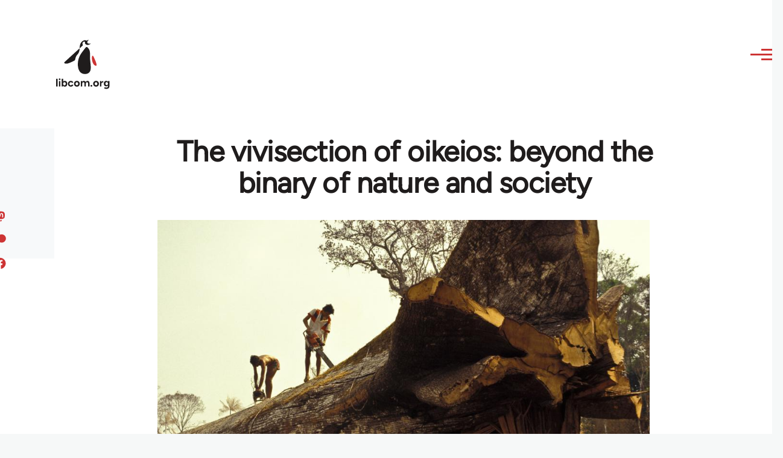

--- FILE ---
content_type: text/html; charset=UTF-8
request_url: https://libcom.org/comment/545015
body_size: 36410
content:
<!DOCTYPE html>
<html lang="en" dir="ltr" prefix="og: https://ogp.me/ns#" style="--color--primary-hue:202;--color--primary-saturation:79%;--color--primary-lightness:50">
  <head>
    <meta charset="utf-8" />
<meta name="description" content="The common-sense distinction between nature and society was established through the bloody history of capitalist and colonial development, which brought about a real separation between the social and natural worlds." />
<link rel="canonical" href="https://libcom.org/article/vivisection-oikeios-beyond-binary-nature-and-society" />
<meta property="og:site_name" content="libcom.org" />
<meta property="og:url" content="https://libcom.org/article/vivisection-oikeios-beyond-binary-nature-and-society" />
<meta property="og:title" content="The vivisection of oikeios: beyond the binary of nature and society" />
<meta property="og:description" content="The common-sense distinction between nature and society was established through the bloody history of capitalist and colonial development, which brought about a real separation between the social and natural worlds." />
<meta property="og:image" content="https://files.libcom.org/files/images/blog/destruction.jpg" />
<meta property="og:image:width" content="1024" />
<meta property="og:image:height" content="672" />
<meta property="og:image:alt" content="A felled tree" />
<meta name="twitter:card" content="summary_large_image" />
<meta name="twitter:description" content="The common-sense distinction between nature and society was established through the bloody history of capitalist and colonial development, which brought about a real separation between the social and natural worlds." />
<meta name="twitter:site" content="@libcomorg" />
<meta name="twitter:title" content="The vivisection of oikeios: beyond the binary of nature and society" />
<meta name="twitter:image" content="https://files.libcom.org/files/images/blog/destruction.jpg" />
<meta name="twitter:image:alt" content="A felled tree" />
<meta name="Generator" content="Drupal 10 (https://www.drupal.org)" />
<meta name="MobileOptimized" content="width" />
<meta name="HandheldFriendly" content="true" />
<meta name="viewport" content="width=device-width, initial-scale=1.0" />
<link rel="icon" href="/themes/custom/libcomolivero/favicon.ico" type="image/vnd.microsoft.icon" />

    <title>The vivisection of oikeios: beyond the binary of nature and society | libcom.org</title>
    <link rel="stylesheet" media="all" href="/sites/default/files/css/css_pNy69saVEtzUL53xILook1wwQXgcexoVcXaWiJMChr4.css?delta=0&amp;language=en&amp;theme=libcomolivero&amp;include=[base64]" />
<link rel="stylesheet" media="all" href="/sites/default/files/css/css_0v3hZ6XsH5RLii_E6IbQTjYsZwhFlvqFJzN9oqO_LEc.css?delta=1&amp;language=en&amp;theme=libcomolivero&amp;include=[base64]" />

    <script type="application/json" data-drupal-selector="drupal-settings-json">{"path":{"baseUrl":"\/","pathPrefix":"","currentPath":"comment\/545015","currentPathIsAdmin":false,"isFront":false,"currentLanguage":"en","currentQuery":{"page":0}},"pluralDelimiter":"\u0003","suppressDeprecationErrors":true,"gtag":{"tagId":"","consentMode":false,"otherIds":[],"events":[],"additionalConfigInfo":[]},"ajaxPageState":{"libraries":"[base64]","theme":"libcomolivero","theme_token":null},"ajaxTrustedUrl":{"\/search":true},"gtm":{"tagId":null,"settings":{"data_layer":"dataLayer","include_classes":false,"allowlist_classes":"google\nnonGooglePixels\nnonGoogleScripts\nnonGoogleIframes","blocklist_classes":"customScripts\ncustomPixels","include_environment":false,"environment_id":"","environment_token":""},"tagIds":["GTM-KJDB44P"]},"user":{"uid":0,"permissionsHash":"7a6309ff163e3eca974e956dff0b629e6d4fb24ef3b815db70d7f5a1d116d476"}}</script>
<script src="/sites/default/files/js/js_VzAhk6ByYS47lkkKX4m5Lvxmm4Sx7n2SzIWD0ao2WZQ.js?scope=header&amp;delta=0&amp;language=en&amp;theme=libcomolivero&amp;include=eJxdjUsOgzAMBS-Uz5GQAWMZxTZyQii3L1IrRLt5mpnNm0wEteXZ9w1Kmj4axzN2xgM9LKYNDqwmmB-caqc0OuhcA5lRwaEBZbrm3xOs8PqNEqxwR7f8Pax3UOhM0Ng0bs4Cfr4BVpk_mg"></script>
<script src="/libraries/fontawesome/js/fontawesome.min.js?v=6.4.2" defer></script>
<script src="/libraries/fontawesome/js/brands.min.js?v=6.4.2" defer></script>
<script src="/modules/contrib/google_tag/js/gtag.js?t5x15m"></script>
<script src="/modules/contrib/google_tag/js/gtm.js?t5x15m"></script>

    
<link rel="preload" href="/themes/custom/libcomolivero/fonts/Figtree-VariableFont_wght.ttf" as="font" type="font/ttf" crossorigin>
<link rel="preload" href="/themes/custom/libcomolivero/fonts/Amiri-Regular.ttf" as="font" type="font/ttf" crossorigin>
<link rel="preload" href="/themes/custom/libcomolivero/fonts/Amiri-Bold.ttf" as="font" type="font/ttf" crossorigin>
    <noscript><link rel="stylesheet" href="/core/themes/olivero/css/components/navigation/nav-primary-no-js.css?t5x15m" />
</noscript>
  </head>
  <body class="path-node page-node-type-article">
        <a href="#main-content" class="visually-hidden focusable skip-link">
      Skip to main content
    </a>
    <noscript><iframe src="https://www.googletagmanager.com/ns.html?id=GTM-KJDB44P"
                  height="0" width="0" style="display:none;visibility:hidden"></iframe></noscript>

      <div class="dialog-off-canvas-main-canvas" data-off-canvas-main-canvas>
    
<div id="page-wrapper" class="page-wrapper">
  <div id="page">

          <header id="header" class="site-header" data-drupal-selector="site-header" role="banner">

                <div class="site-header__fixable" data-drupal-selector="site-header-fixable">
          <div class="site-header__initial">
            <button class="sticky-header-toggle" data-drupal-selector="sticky-header-toggle" role="switch" aria-controls="site-header__inner" aria-label="Sticky header" aria-checked="false">
              <span class="sticky-header-toggle__icon">
                <span></span>
                <span></span>
                <span></span>
              </span>
            </button>
          </div>

                    <div id="site-header__inner" class="site-header__inner" data-drupal-selector="site-header-inner">
            <div class="container site-header__inner__container">

              


<div id="block-libcomolivero-site-branding" class="site-branding--bg-white site-branding block block-system block-system-branding-block">
  
    
    <div class="site-branding__inner">
          <a href="/" rel="home" class="site-branding__logo">
        <img src="/themes/custom/libcomolivero/primary-logo.svg" alt="Home" width="209px" height="197px" />
      </a>
              <div class="site-branding__text">
        <div class="site-branding__name">
          <a href="/" title="Home" rel="home">libcom.org</a>
        </div>
      </div>
      </div>
</div>

<div class="header-nav-overlay" data-drupal-selector="header-nav-overlay"></div>


                              <div class="mobile-buttons" data-drupal-selector="mobile-buttons">
                  <button class="mobile-nav-button" data-drupal-selector="mobile-nav-button" aria-label="Main Menu" aria-controls="header-nav" aria-expanded="false">
                    <span class="mobile-nav-button__label">Menu</span>
                    <span class="mobile-nav-button__icon"></span>
                  </button>
                </div>

                <div id="header-nav" class="header-nav" data-drupal-selector="header-nav">
                  


<div class="views-exposed-form form--inline block block-views block-views-exposed-filter-blockarticle-search-page-1" data-drupal-selector="views-exposed-form-article-search-page-1" id="block-exposedformarticle-searchpage-1-2">
  
    
      <div class="block__content">
      <form action="/search" method="get" id="views-exposed-form-article-search-page-1" accept-charset="UTF-8">
  <div class="js-form-item form-item js-form-type-textfield form-item-search-api-fulltext js-form-item-search-api-fulltext form-no-label">
        <input placeholder="search libcom.org" data-drupal-selector="edit-search-api-fulltext" type="text" id="edit-search-api-fulltext" name="search_api_fulltext" value="" size="30" maxlength="128" class="form-text form-element form-element--type-text form-element--api-textfield" />

        </div>
<div data-drupal-selector="edit-actions" class="form-actions js-form-wrapper form-wrapper" id="edit-actions"><input class="button--primary button js-form-submit form-submit" data-drupal-selector="edit-submit-article-search" type="submit" id="edit-submit-article-search" value="Search" />
</div>


</form>

    </div>
  </div>
<nav  id="block-libcomolivero-main-menu" class="primary-nav block block-menu navigation menu--main" aria-labelledby="block-libcomolivero-main-menu-menu" role="navigation">
            
  <h2 class="visually-hidden block__title" id="block-libcomolivero-main-menu-menu">Main navigation</h2>
  
        


          
        
    <ul  class="menu primary-nav__menu primary-nav__menu--level-1" data-drupal-selector="primary-nav-menu--level-1">
            
                          
        
        
        <li class="primary-nav__menu-item primary-nav__menu-item--link primary-nav__menu-item--level-1">
                              
                      <a href="/recent" class="primary-nav__menu-link primary-nav__menu-link--link primary-nav__menu-link--level-1" data-drupal-selector="primary-nav-menu-link-has-children" data-drupal-link-system-path="recent">            <span class="primary-nav__menu-link-inner primary-nav__menu-link-inner--level-1">Recent</span>
          </a>

            
                  </li>
      
                          
        
        
        <li class="primary-nav__menu-item primary-nav__menu-item--link primary-nav__menu-item--level-1">
                              
                      <a href="/article/donate" class="primary-nav__menu-link primary-nav__menu-link--link primary-nav__menu-link--level-1" data-drupal-selector="primary-nav-menu-link-has-children" data-drupal-link-system-path="node/10591">            <span class="primary-nav__menu-link-inner primary-nav__menu-link-inner--level-1">Donate</span>
          </a>

            
                  </li>
      
                          
        
        
        <li class="primary-nav__menu-item primary-nav__menu-item--link primary-nav__menu-item--level-1">
                              
                      <a href="/collections" class="primary-nav__menu-link primary-nav__menu-link--link primary-nav__menu-link--level-1" data-drupal-selector="primary-nav-menu-link-has-children" data-drupal-link-system-path="collections">            <span class="primary-nav__menu-link-inner primary-nav__menu-link-inner--level-1">Collections</span>
          </a>

            
                  </li>
      
                          
        
        
        <li class="primary-nav__menu-item primary-nav__menu-item--link primary-nav__menu-item--level-1">
                              
                      <a href="/article/libcom-introductory-guide" class="primary-nav__menu-link primary-nav__menu-link--link primary-nav__menu-link--level-1" data-drupal-selector="primary-nav-menu-link-has-children" data-drupal-link-system-path="node/11217">            <span class="primary-nav__menu-link-inner primary-nav__menu-link-inner--level-1">Introductions</span>
          </a>

            
                  </li>
      
                          
        
        
        <li class="primary-nav__menu-item primary-nav__menu-item--link primary-nav__menu-item--level-1">
                              
                      <a href="/article/organise" class="primary-nav__menu-link primary-nav__menu-link--link primary-nav__menu-link--level-1" data-drupal-selector="primary-nav-menu-link-has-children" data-drupal-link-system-path="node/23964">            <span class="primary-nav__menu-link-inner primary-nav__menu-link-inner--level-1">Organise</span>
          </a>

            
                  </li>
      
                          
        
        
        <li class="primary-nav__menu-item primary-nav__menu-item--link primary-nav__menu-item--level-1">
                              
                      <a href="/article/libcomorg-introduction" class="primary-nav__menu-link primary-nav__menu-link--link primary-nav__menu-link--level-1" data-drupal-selector="primary-nav-menu-link-has-children" data-drupal-link-system-path="node/9957">            <span class="primary-nav__menu-link-inner primary-nav__menu-link-inner--level-1">About</span>
          </a>

            
                  </li>
          </ul>
  


  </nav>


                  

  <div class="region region--secondary-menu">
    <nav  id="block-libcomolivero-account-menu" class="block block-menu navigation menu--account secondary-nav" aria-labelledby="block-libcomolivero-account-menu-menu" role="navigation">
            
  <span class="visually-hidden" id="block-libcomolivero-account-menu-menu">User account menu</span>
  
        


          <ul class="menu secondary-nav__menu secondary-nav__menu--level-1">
            
                          
        
        
        <li class="secondary-nav__menu-item secondary-nav__menu-item--link secondary-nav__menu-item--level-1">
          <a href="/user/login" class="secondary-nav__menu-link secondary-nav__menu-link--link secondary-nav__menu-link--level-1" data-drupal-link-system-path="user/login">Log in / Register</a>

                  </li>
          </ul>
  


  </nav>

  </div>

                </div>
                          </div>
          </div>
        </div>
      </header>
    
    <div id="main-wrapper" class="layout-main-wrapper layout-container">
      <div id="main" class="layout-main">
        <div class="main-content">
          <a id="main-content" tabindex="-1"></a>
          
  <div class="region region--hero">
    

<div id="block-libcomolivero-page-title" class="block block-core block-page-title-block">
  
  

  <h1 class="title page-title"><span>
  The vivisection of oikeios: beyond the binary of nature and society
</span>
</h1>


  
</div>

  </div>

          <div class="main-content__container container">
            

  <div class="region region--highlighted grid-full layout--pass--content-medium">
    <div data-drupal-messages-fallback class="hidden messages-list"></div>

  </div>

            

                          <main role="main">
                
                

  <div class="region region--content grid-full layout--pass--content-medium" id="content">
    

<div id="block-libcomolivero-content" class="block block-system block-system-main-block">
  
    
      <div class="block__content">
      

<article data-history-node-id="52774" class="node node--type-article grid-full ie11-autorow node--promoted node--view-mode-full">
  <header class="layout--content-narrow">
    
          
  </header>
  <div class="node__content layout--content-narrow">
          <div class="layout layout--onecol">
    <div  class="layout__region layout__region--content">
      

<div class="block block-layout-builder block-extra-field-blocknodearticlecontent-moderation-control">
  
    
      <div class="block__content">
      
    </div>
  </div>


<div class="block block-layout-builder block-field-blocknodearticlefield-media">
  
    
      <div class="block__content">
      
            <div class="field field--name-field-media field--type-entity-reference field--label-hidden field__item"><div class="media media--type-image media--view-mode-default">
  
      
            <div class="field field--name-field-media-image field--type-image field--label-hidden field__item">    <picture>
                  <source srcset="https://files.libcom.org/files/styles/wide/public/images/blog/destruction.jpg?itok=eTI5bVlM 1x" media="all and (min-width: 700px)" type="image/jpeg" width="1024" height="672"/>
              <source srcset="https://files.libcom.org/files/styles/small_wide/public/images/blog/destruction.jpg?itok=EL6b5XEF 1x" media="all and (min-width: 500px)" type="image/jpeg" width="600" height="394"/>
                  <img loading="eager" width="600" height="394" src="https://files.libcom.org/files/styles/small_wide/public/images/blog/destruction.jpg?itok=EL6b5XEF" alt="A felled tree" title="A felled tree" />

  </picture>

</div>
      
            <div class="field field--name-field-caption field--type-string field--label-hidden field__item">A felled tree</div>
      
  </div>
</div>
      
    </div>
  </div>


<div class="block block-layout-builder block-field-blocknodearticlefield-introduction">
  
    
      <div class="block__content">
      
            <div class="text-content clearfix field field--name-field-introduction field--type-text-long field--label-hidden field__item"><p>The common-sense distinction between nature and society was established through the bloody history of capitalist and colonial development, which brought about a real separation between the social and natural worlds.</p>
</div>
      
    </div>
  </div>

    </div>
  </div>
  <div class="layout layout--twocol-section layout--twocol-section--67-33 grey-bg">

          <div  class="layout__region layout__region--first">
        

<div class="block block-layout-builder block-field-blocknodearticleuid">
  
    
      <div class="block__content">
      
  
            <div class="field field--name-uid field--type-entity-reference field--label-hidden field__item"><footer>
  
  <div>
    Submitted by <span>Out of the Woods</span> on September 25, 2014
  </div>
</footer>
</div>
      
    </div>
  </div>

      </div>
    
          <div  class="layout__region layout__region--second">
        

<div class="block block-better-social-sharing-buttons block-social-sharing-buttons-block">
  
    
      <div class="block__content">
      

    
    
<div style="display: none"><svg aria-hidden="true" style="position: absolute; width: 0; height: 0; overflow: hidden;" version="1.1" xmlns="http://www.w3.org/2000/svg" xmlns:xlink="http://www.w3.org/1999/xlink">
  <defs>
    <symbol id="copy" viewBox="0 0 64 64">
      <path d="M44.697 36.069l6.337-6.337c4.623-4.622 4.623-12.143 0-16.765-4.622-4.623-12.143-4.623-16.765 0l-9.145 9.145c-4.622 4.622-4.622 12.143 0 16.765 0.683 0.683 1.43 1.262 2.22 1.743l4.895-4.896c-0.933-0.223-1.817-0.694-2.543-1.419-2.101-2.101-2.101-5.52 0-7.62l9.145-9.145c2.101-2.101 5.52-2.101 7.62 0s2.101 5.52 0 7.62l-2.687 2.687c1.107 2.605 1.413 5.471 0.922 8.223z"></path>
      <path d="M19.303 27.931l-6.337 6.337c-4.623 4.622-4.623 12.143 0 16.765 4.622 4.623 12.143 4.623 16.765 0l9.144-9.145c4.623-4.622 4.622-12.143 0-16.765-0.682-0.683-1.429-1.262-2.22-1.743l-4.895 4.896c0.932 0.224 1.816 0.693 2.543 1.419 2.101 2.101 2.101 5.519 0 7.621l-9.145 9.145c-2.101 2.101-5.52 2.101-7.62 0s-2.101-5.52 0-7.62l2.687-2.687c-1.108-2.605-1.413-5.471-0.922-8.223z"></path>
    </symbol>
    <symbol id="email" viewBox="0 0 64 64">
      <path d="M32 35.077l18.462-16h-36.924zM27.013 33.307l4.987 4.091 4.909-4.093 13.553 11.617h-36.924zM12.307 43.693v-23.386l13.539 11.693zM51.693 43.693v-23.386l-13.539 11.693z"></path>
    </symbol>
    <symbol id="evernote" viewBox="0 0 64 64">
      <path d="M47.093 19.16c-0.296-1.572-1.239-2.346-2.090-2.651-0.919-0.329-2.783-0.671-5.125-0.944-1.884-0.221-4.099-0.202-5.437-0.162-0.161-1.090-0.932-2.087-1.794-2.431-2.299-0.917-5.853-0.696-6.765-0.443-0.724 0.201-1.527 0.613-1.974 1.247-0.3 0.424-0.493 0.967-0.494 1.725 0 0.429 0.012 1.441 0.023 2.339 0.011 0.901 0.023 1.708 0.023 1.713-0 0.802-0.656 1.455-1.469 1.456h-3.728c-0.796 0-1.403 0.133-1.867 0.342s-0.794 0.492-1.044 0.826c-0.498 0.662-0.585 1.481-0.583 2.315 0 0 0.008 0.682 0.173 2.002 0.138 1.021 1.255 8.158 2.317 10.328 0.411 0.845 0.685 1.196 1.494 1.568 1.801 0.764 5.915 1.615 7.843 1.859 1.924 0.244 3.133 0.757 3.852-0.74 0.003-0.004 0.145-0.372 0.339-0.913 0.625-1.878 0.712-3.544 0.712-4.75 0-0.123 0.181-0.128 0.181 0 0 0.851-0.164 3.864 2.131 4.672 0.906 0.319 2.785 0.602 4.695 0.825 1.727 0.197 2.98 0.871 2.98 5.264 0 2.672-0.566 3.039-3.525 3.039-2.399 0-3.313 0.062-3.313-1.828 0-1.527 1.524-1.367 2.653-1.367 0.504 0 0.138-0.372 0.138-1.314 0-0.937 0.591-1.479 0.032-1.493-3.905-0.107-6.201-0.005-6.201 4.837 0 4.396 1.696 5.212 7.238 5.212 4.345 0 5.876-0.141 7.67-5.66 0.355-1.090 1.213-4.415 1.733-9.998 0.328-3.531-0.31-14.186-0.816-16.875v0zM39.52 30.936c-0.537-0.019-1.053 0.015-1.534 0.092 0.135-1.084 0.587-2.416 2.187-2.361 1.771 0.061 2.020 1.721 2.026 2.845-0.747-0.331-1.672-0.541-2.679-0.576v0zM18.088 19.935h3.73c0.213 0 0.386-0.173 0.386-0.383 0-0.002-0.045-3.169-0.045-4.050v-0.011c0-0.723 0.153-1.355 0.42-1.883l0.127-0.237c-0.014 0.002-0.029 0.010-0.043 0.023l-7.243 7.122c-0.014 0.012-0.023 0.027-0.027 0.042 0.15-0.074 0.354-0.174 0.384-0.186 0.631-0.283 1.396-0.437 2.311-0.437v0z"></path>
    </symbol>
    <symbol id="facebook" viewBox="0 0 64 64">
      <path d="M27.397 53.72v-19.723h-6.647v-8.052h6.647v-6.762c0-4.918 3.987-8.904 8.904-8.904h6.949v7.24h-4.972c-1.563 0-2.829 1.267-2.829 2.829v5.597h7.677l-1.061 8.052h-6.616v19.723z"></path>
    </symbol>
    <symbol id="linkedin" viewBox="0 0 64 64">
      <path d="M14.537 25.873h7.435v23.896h-7.434v-23.896zM18.257 13.995c2.375 0 4.305 1.929 4.305 4.306s-1.929 4.307-4.305 4.307c-0.001 0-0.002 0-0.003 0-2.378 0-4.305-1.927-4.305-4.305 0-0.001 0-0.001 0-0.002v0c0-0 0-0.001 0-0.002 0-2.378 1.927-4.305 4.305-4.305 0.001 0 0.002 0 0.004 0h-0zM26.631 25.873h7.119v3.267h0.102c0.99-1.879 3.413-3.86 7.027-3.86 7.52 0 8.909 4.948 8.909 11.384v13.106h-7.425v-11.621c0-2.771-0.048-6.336-3.86-6.336-3.864 0-4.453 3.020-4.453 6.138v11.819h-7.418v-23.896z"></path>
    </symbol>
    <symbol id="messenger" viewBox="0 0 64 64">
      <path d="M32 8.765c-12.703 0-23 9.63-23 21.508 0 6.758 3.332 12.787 8.544 16.73v8.231l7.849-4.354c1.972 0.571 4.238 0.9 6.58 0.9 0.009 0 0.019 0 0.028 0h-0.002c12.703 0 23-9.629 23-21.508s-10.297-21.508-23-21.508zM34.422 37.607l-5.949-6.18-11.456 6.335 12.56-13.328 5.949 6.18 11.455-6.335-12.559 13.329z"></path>
    </symbol>
    <symbol id="pinterest" viewBox="0 0 64 64">
      <path d="M45.873 25.872c0 8.078-4.487 14.11-11.108 14.11-2.222 0-4.313-1.203-5.030-2.568 0 0-1.195 4.745-1.448 5.66-0.89 3.233-3.512 6.47-3.715 6.737-0.142 0.182-0.457 0.125-0.49-0.117-0.058-0.413-0.725-4.495 0.063-7.825 0.395-1.67 2.648-11.218 2.648-11.218s-0.657-1.315-0.657-3.258c0-3.052 1.77-5.329 3.97-5.329 1.872 0 2.778 1.405 2.778 3.090 0 1.884-1.198 4.698-1.818 7.306-0.517 2.185 1.095 3.965 3.25 3.965 3.9 0 6.525-5.010 6.525-10.945 0-4.511-3.037-7.89-8.565-7.89-6.242 0-10.135 4.657-10.135 9.86 0 1.793 0.53 3.058 1.358 4.036 0.38 0.45 0.435 0.632 0.297 1.149-0.102 0.38-0.325 1.29-0.422 1.653-0.135 0.52-0.558 0.708-1.030 0.515-2.875-1.175-4.215-4.325-4.215-7.865 0-5.849 4.933-12.86 14.713-12.86 7.862 0 13.032 5.686 13.032 11.793z"></path>
    </symbol>
    <symbol id="print" viewBox="0 0 64 64">
      <path d="M14 22h38v-12c0-2.2-1.8-4-4-4h-30c-2.2 0-4 1.8-4 4v12zM12 54h-2c-3.4 0-6-2.6-6-6v-18c0-3.4 2.6-6 6-6h46c3.4 0 6 2.6 6 6v18c0 3.4-2.6 6-6 6h-2v-16h-42v16zM14 40h38v16c0 2.2-1.8 4-4 4h-30c-2.2 0-4-1.8-4-4v-16zM50 34c1.2 0 2-0.8 2-2s-0.8-2-2-2-2 0.8-2 2c0 1.2 0.8 2 2 2v0zM18 46v2h30v-2h-30zM18 52v2h30v-2h-30z"></path>
    </symbol>
    <symbol id="reddit" viewBox="0 0 64 64">
      <path d="M29.37 25.258c-0.001-1.233-1.001-2.232-2.233-2.233h-0c-1.233 0.002-2.231 1.001-2.232 2.233v0c0.001 1.232 1 2.231 2.232 2.233h0c1.233-0.001 2.232-1 2.233-2.232v-0zM36.861 23.023c-1.233 0.001-2.233 1.001-2.234 2.234v0c0.001 1.233 1.001 2.232 2.234 2.233h0c1.233-0.001 2.233-1 2.235-2.233v-0c-0.001-1.234-1.001-2.233-2.235-2.235h-0zM36.33 30.723c-0.843 0.842-2.272 1.252-4.33 1.252-2.059 0-3.487-0.41-4.329-1.252-0.112-0.112-0.267-0.182-0.439-0.182-0.343 0-0.62 0.278-0.62 0.62 0 0.171 0.069 0.326 0.182 0.439v0c1.087 1.086 2.801 1.615 5.206 1.615s4.119-0.529 5.207-1.615c0.112-0.112 0.182-0.267 0.182-0.439 0-0.343-0.278-0.62-0.62-0.62-0.171 0-0.326 0.069-0.438 0.181v0z"></path>
      <path d="M48.13 22.825c0-2.023-1.645-3.668-3.667-3.668-0.933 0-1.785 0.352-2.432 0.927-2.488-1.602-5.705-2.54-9.149-2.677l1.89-5.977 5.142 1.21c0.012 1.66 1.359 3.002 3.020 3.004h0c1.669-0.002 3.021-1.354 3.023-3.022v-0c-0.002-1.669-1.355-3.021-3.023-3.022h-0c-1.235 0.002-2.297 0.743-2.766 1.806l-0.008 0.019-5.664-1.334c-0.043-0.011-0.092-0.017-0.143-0.017-0.276 0-0.509 0.18-0.59 0.429l-0.001 0.004-2.178 6.887c-3.619 0.067-7.015 1.015-9.613 2.69-0.642-0.576-1.495-0.927-2.431-0.927-0.001 0-0.001 0-0.002 0h0c-2.022 0-3.668 1.645-3.668 3.668 0.001 1.332 0.712 2.498 1.775 3.139l0.016 0.009c-0.055 0.343-0.083 0.692-0.083 1.042 0 2.622 1.535 5.068 4.324 6.889 0.887 0.579 1.87 1.071 2.923 1.473-2.056 0.98-3.511 3.366-3.511 6.148 0 3.142 1.858 5.778 4.34 6.455 0.194 0.605 0.409 1.181 0.644 1.723-0.103-0.008-0.224-0.014-0.345-0.014h-0.001c-2.232 0-4.047 1.525-4.047 3.398 0 0.28 0.049 0.57 0.151 0.885 0.083 0.251 0.316 0.429 0.59 0.429 0 0 0 0 0 0h18.617c0.272 0 0.512-0.176 0.593-0.435 0.101-0.325 0.148-0.603 0.148-0.879 0-1.873-1.816-3.398-4.050-3.398-0.084 0-0.166 0.002-0.248 0.007 0.234-0.54 0.449-1.114 0.641-1.715 2.483-0.676 4.34-3.313 4.34-6.455 0-2.782-1.456-5.168-3.511-6.148 1.053-0.402 2.036-0.894 2.922-1.472 2.788-1.82 4.325-4.267 4.325-6.889 0-0.351-0.029-0.698-0.083-1.042 1.079-0.651 1.789-1.817 1.79-3.148v-0zM44.717 12.623c0 0.982-0.8 1.781-1.783 1.781-0.983-0.001-1.78-0.798-1.78-1.781v-0c0.001-0.983 0.797-1.78 1.78-1.782h0c0.983 0 1.783 0.8 1.783 1.782zM40.763 53.086c0 0.024-0.001 0.048-0.002 0.074h-5.255c0.559-0.577 1.072-1.288 1.533-2.11 0.275-0.077 0.59-0.121 0.915-0.121h0c1.549 0 2.809 0.968 2.809 2.157zM25.951 50.928c0.363 0 0.709 0.053 1.026 0.15 0.456 0.81 0.965 1.511 1.516 2.081h-5.347c-0.002-0.022-0.002-0.047-0.003-0.073v-0c0-1.19 1.259-2.157 2.807-2.157zM33.535 53.16h-3.070c-2.758-1.578-4.745-7.083-4.745-13.203 0-1.446 0.111-2.847 0.314-4.168 1.849 0.559 3.875 0.854 5.967 0.854s4.118-0.296 5.969-0.855c0.199 1.245 0.313 2.681 0.313 4.144 0 0.008 0 0.017 0 0.025v-0.001c0 6.12-1.987 11.625-4.746 13.203zM24.628 36.941c-0.096 0.903-0.15 1.951-0.15 3.012 0 0.001 0 0.002 0 0.003v-0c0 2.325 0.27 4.55 0.756 6.537-1.573-0.813-2.681-2.733-2.681-4.968 0-1.935 0.831-3.634 2.075-4.583zM38.764 46.493c0.487-1.987 0.757-4.212 0.757-6.538 0-1.036-0.053-2.043-0.15-3.015 1.243 0.949 2.075 2.648 2.075 4.584 0 2.236-1.108 4.157-2.681 4.969zM32 35.403c-7.268 0-13.181-3.762-13.181-8.387s5.913-8.387 13.181-8.387 13.181 3.762 13.181 8.386c0 4.625-5.913 8.388-13.181 8.388zM19.538 20.398c0.514 0 0.991 0.162 1.384 0.435-1.416 1.128-2.41 2.444-2.928 3.861-0.541-0.447-0.883-1.118-0.883-1.869 0-0 0-0 0-0v0c0.002-1.34 1.087-2.425 2.426-2.427h0zM43.078 20.833c0.385-0.272 0.864-0.436 1.381-0.436 0.001 0 0.002 0 0.004 0h-0c1.34 0.002 2.425 1.087 2.426 2.427v0c0 0.752-0.345 1.424-0.883 1.869-0.518-1.418-1.511-2.732-2.928-3.86z"></path>
    </symbol>
    <symbol id="tumblr" viewBox="0 0 64 64">
      <path d="M36.813 51.2c3.843 0 7.65-1.368 8.909-3.025l0.252-0.332-2.382-7.060c-0.022-0.064-0.082-0.109-0.152-0.109-0 0-0.001 0-0.001 0h-5.32c-0.001 0-0.002 0-0.003 0-0.072 0-0.133-0.049-0.152-0.115l-0-0.001c-0.062-0.235-0.099-0.523-0.105-0.879v-8.633c0-0.089 0.072-0.16 0.161-0.16h6.26c0.089 0 0.161-0.072 0.161-0.161v0-8.833c-0-0.089-0.072-0.16-0.161-0.16 0 0 0 0 0 0h-6.233c0 0 0 0 0 0-0.088 0-0.16-0.072-0.16-0.16 0-0 0-0 0-0v0-8.61c-0.001-0.088-0.072-0.16-0.161-0.16-0 0-0 0-0.001 0v0h-10.931c-0.942 0.016-1.712 0.73-1.815 1.647l-0.001 0.008c-0.546 4.443-2.584 7.11-6.415 8.39l-0.427 0.142c-0.064 0.022-0.11 0.082-0.11 0.152v7.585c0 0.088 0.073 0.16 0.161 0.16h3.912v9.341c0 7.457 5.165 10.975 14.713 10.975zM44.134 47.596c-1.199 1.154-3.66 2.010-6.019 2.050-0.089 0.002-0.176 0.002-0.264 0.002h-0.001c-7.758-0.001-9.828-5.922-9.828-9.422v-10.752c0-0.089-0.072-0.16-0.16-0.16v0h-3.752c-0 0-0 0-0 0-0.088 0-0.16-0.072-0.16-0.16 0-0 0-0 0-0v0-4.898c0-0.066 0.041-0.124 0.102-0.148 4.009-1.561 6.248-4.662 6.838-9.459 0.032-0.267 0.253-0.274 0.255-0.274h5.008c0.089 0 0.16 0.072 0.16 0.161v8.61c0 0 0 0 0 0 0 0.088 0.072 0.16 0.16 0.16 0 0 0 0 0.001 0v0h6.233c0 0 0 0 0 0 0.088 0 0.16 0.072 0.16 0.16 0 0 0 0.001 0 0.001v-0 5.688c0 0 0 0 0 0 0 0.088-0.072 0.16-0.16 0.16 0 0 0 0 0 0h-6.26c-0 0-0.001 0-0.001 0-0.088 0-0.16 0.072-0.16 0.16 0 0 0 0 0 0v0 10.22c0.038 2.301 1.151 3.468 3.31 3.468 0.87 0 1.867-0.203 2.777-0.55 0.017-0.007 0.037-0.011 0.058-0.011 0.069 0 0.128 0.045 0.15 0.107l0 0.001 1.593 4.72c0.020 0.060 0.006 0.126-0.040 0.169z"></path>
    </symbol>
    <symbol id="x" viewBox="0 0 128 128">
      <path d="M16.4,16l37.2,52.9L16,112h8.5l32.7-37.6L83.5,112H112L72.9,56.2L107.8,16h-8.5L69.1,50.7 L44.7,16H16.4z M28.4,22.6h13.1l58.2,82.7H86.4L28.4,22.6z"></path>
    </symbol>
    <symbol id="whatsapp" viewBox="0 0 64 64">
      <path d="M14.080 50.007l2.532-9.248c-1.498-2.553-2.383-5.623-2.383-8.899 0-0.008 0-0.015 0-0.023v0.001c0.004-9.84 8.009-17.845 17.845-17.845 4.774 0.002 9.255 1.861 12.623 5.234 3.37 3.372 5.224 7.856 5.222 12.625-0.004 9.839-8.010 17.845-17.845 17.845 0 0 0.001 0 0 0h-0.008c-3.126-0-6.065-0.805-8.619-2.219l0.091 0.046-9.46 2.482zM23.978 44.294l0.542 0.322c2.158 1.299 4.763 2.068 7.548 2.068 0 0 0.001 0 0.001 0h0.006c8.175 0 14.829-6.654 14.832-14.832 0.002-3.963-1.54-7.689-4.34-10.493s-6.525-4.348-10.486-4.35c-8.181 0-14.835 6.654-14.838 14.831 0 0.007 0 0.015 0 0.023 0 2.918 0.845 5.638 2.303 7.93l-0.036-0.060 0.353 0.562-1.498 5.473 5.613-1.472z"></path>
      <path d="M41.065 36.095c-0.111-0.186-0.408-0.297-0.854-0.521-0.447-0.223-2.639-1.301-3.047-1.45s-0.706-0.224-1.004 0.222c-0.297 0.447-1.151 1.452-1.411 1.748s-0.52 0.335-0.967 0.112c-0.446-0.223-1.882-0.694-3.585-2.213-1.326-1.182-2.221-2.642-2.48-3.088s-0.028-0.688 0.195-0.91c0.201-0.2 0.446-0.521 0.669-0.781s0.297-0.447 0.446-0.744c0.148-0.297 0.074-0.558-0.038-0.781s-1.003-2.418-1.375-3.311c-0.361-0.869-0.73-0.752-1.003-0.765-0.229-0.010-0.498-0.016-0.768-0.016-0.031 0-0.061 0-0.092 0h0.005c-0.297 0-0.78 0.112-1.189 0.558s-1.561 1.525-1.561 3.72c0 2.195 1.598 4.315 1.82 4.613s3.144 4.801 7.617 6.733c0.656 0.296 1.498 0.616 2.361 0.89l0.181 0.050c1.068 0.339 2.040 0.291 2.808 0.176 0.857-0.129 2.638-1.078 3.010-2.12s0.371-1.935 0.26-2.121z"></path>
    </symbol>
    <symbol id="xing" viewBox="-8 -8 80 80">
      <path d="M12.249 17.201l5.083 8.132-7.749 13.284c-0.703 1.204 0.165 2.716 1.559 2.716h6.001c0.949 0 1.827-0.504 2.304-1.324l7.74-13.285c0.499-0.855 0.481-1.916-0.043-2.756l-5.031-8.048c-0.485-0.78-1.34-1.253-2.26-1.253h-6.2c-1.301 0-2.095 1.432-1.404 2.535zM43.241 6.729l-15.9 29.333c-0.437 0.807-0.429 1.783 0.023 2.581l10.536 18.667c0.472 0.837 1.36 1.356 2.321 1.356h5.963c1.387 0 2.261-1.493 1.584-2.703l-10.436-18.631 15.775-29.123c0.703-1.299-0.237-2.877-1.715-2.877h-5.807c-0.977 0-1.877 0.536-2.344 1.396z"></path>
    </symbol>
    <symbol id="truth" viewBox="0 0 144 144">
      <path d="M140.401 45V13.5H53.1006V129.9H90.6006V45H140.401Z" fill="#08051B"/>
      <path d="M3 13.5H39V45H3V13.5Z" fill="#08051B"/>
      <path d="M104.399 98.3994H140.399V129.899H104.399V98.3994Z" fill="#08051B"/>
    </symbol>
    <symbol id="bluesky" viewBox="0 0 600 530">
      <path d="m135.72 44.03c66.496 49.921 138.02 151.14 164.28 205.46 26.262-54.316 97.782-155.54 164.28-205.46 47.98-36.021 125.72-63.892 125.72 24.795 0 17.712-10.155 148.79-16.111 170.07-20.703 73.984-96.144 92.854-163.25 81.433 117.3 19.964 147.14 86.092 82.697 152.22-122.39 125.59-175.91-31.511-189.63-71.766-2.514-7.3797-3.6904-10.832-3.7077-7.8964-0.0174-2.9357-1.1937 0.51669-3.7077 7.8964-13.714 40.255-67.233 197.36-189.63 71.766-64.444-66.128-34.605-132.26 82.697-152.22-67.108 11.421-142.55-7.4491-163.25-81.433-5.9562-21.282-16.111-152.36-16.111-170.07 0-88.687 77.742-60.816 125.72-24.795z"/>
    </symbol>
  </defs>
</svg>
</div>

<div class="social-sharing-buttons">
    <!-- Facebook share button -->
            <a href="https://www.facebook.com/sharer/sharer.php?u=https://libcom.org/article/vivisection-oikeios-beyond-binary-nature-and-society&title=The%20vivisection%20of%20oikeios%3A%20beyond%20the%20binary%20of%20nature%20and%20society" target="_blank" title="Share to Facebook" aria-label="Share to Facebook" class="social-sharing-buttons__button" rel="noopener">
            <svg width=32px height=32px style=border-radius:0px;>
                <use href="/modules/contrib/better_social_sharing_buttons/assets/dist/sprites/social-icons--no-color.svg#facebook" />
            </svg>
        </a>
    
    <!-- Twitter share button -->
    
    <!-- WhatsApp share button -->
    
    <!-- Facebook Messenger share button -->
    
    <!-- Pinterest share button -->
    
    <!-- Linkedin share button -->
    
    <!-- Digg share button -->
    
    <!-- StumbleUpon share button -->
    
    <!-- Slashdot share button -->
    
    <!-- Tumblr share button -->
    
    <!-- Reddit share button -->
            <a href="http://www.reddit.com/submit?url=https://libcom.org/article/vivisection-oikeios-beyond-binary-nature-and-society&title=The%20vivisection%20of%20oikeios%3A%20beyond%20the%20binary%20of%20nature%20and%20society" target="_blank" title="Share to Reddit" aria-label="Share to Reddit" class="social-sharing-buttons__button" rel="noopener">
            <svg width=32px height=32px style=border-radius:0px;>
                <use href="/modules/contrib/better_social_sharing_buttons/assets/dist/sprites/social-icons--no-color.svg#reddit" />
            </svg>
        </a>
    
    <!-- Evernote share button -->
    
    <!-- Email share button -->
    
    <!-- Copy link share button -->
    
  <!-- Print share button -->
  </div>

    </div>
  </div>

      </div>
    
  </div>
  <div class="layout layout--onecol">
    <div  class="layout__region layout__region--content">
      

<div class="block block-layout-builder block-field-blocknodearticlefield-body">
  
    
      <div class="block__content">
      
            <div class="text-content clearfix field field--name-field-body field--type-text-long field--label-hidden field__item"><blockquote><p>What happens when the salmon people can no longer catch salmon in their rivers?</p>
<p>- Jeff Corntassel<a class="see-footnote" id="footnoteref1_jdp3ofq" title=" Jeff Corntassel, “We Belong to Each Other: Resurgent Indigenous Nations”, Indigenous Nationhood Movement, 27.11.2013, available at; http://nationsrising.org/we-belong-to-each-other-resurgent-indigenous-nations/ accessed; 28.05.2014" href="#footnote1_jdp3ofq">1</a>

</p></blockquote>
<p>When I was a child I slept in a room at the back of my parent’s house. During the summer, the old wisteria would climb up the garden wall, over the window-sill and spill into my room. Great green crickets would crawl up the stems and find themselves suddenly inside, I can remember watching them pace my ceiling in the half-light before I fell asleep. I never thought it was strange that the wisteria, the crickets and I should share a room. It was the consequence of a simple arrangement, the wisteria shaded the house, and the house supported the wisteria, which in turn sheltered the crickets, who, admittedly, served no discernable purpose beyond distracting sleepless children. </p>
<p>There is a word in Greek which perfectly describes the old house and the straggling wisteria. <em>Oikeios</em> comes from <em>oikia</em>, home, it means; “that with which one is at home, it is one’s own.”<a class="see-footnote" id="footnoteref2_34altx2" title="Owen Goldin, Patricia Kilroe, Human Life and the Natural World: Readings in the History of Western Philosophy, (Peterborough, Broadview, 1997) P.60 " href="#footnote2_34altx2">2</a>
 The word does not mean “property” i.e an alienated thing made our own by some force, but that which we naturally inhabit, that which is favourable to our existence. It is a totality, a peaceful completeness. </p>
<h3>THE DIVISION OF SOCIETY AND NATURE</h3>
<p>Nature and society are not divisible things. The two live inside each other. It is a state of reciprocal immanence, one in which the existence of humans is inexorably entwined with the existence of non-humans. We are mutually dependent unto extinction. </p>
<p>If we look at hunter-gatherer communities we see a common understanding of this reciprocal immanence. Amongst those peoples who live thus it is usually understood that their water is of the rivers, their shelter of the forests and their food of the plains. From this conception springs a rich culture of reciprocity; a deep respect for the non-human life which makes human life possible. The people who live off the salmon think of themselves as the <i>salmon-people</i>, their existence is inseparable from the existence of that which sustains them. </p>
<blockquote><p>Like Cherokee or Nishnaabeg peoples, Zapotecs have their own word to describe belonging as responsibility. The word guendaliza means that we all are relatives and as such we have reciprocal responsibilities. When we say thank you in Zapotec we say chux quixely, which means ‘I will reciprocate’. Reciprocity is not limited to human beings but extends to the land and other beings visible or not.</p>
<p>- Isabel Altamirano-Jimenez<a class="see-footnote" id="footnoteref3_b3gni7e" title="Isabel Altamirano-Jimenez, “Indigenous Land Has Never Been Modern”, Indigenous Nationhood Movement, 17.4.2014, available at; http://nationsrising.org/indigenous-land-has-never-been-modern/ accessed; 28.05.2014" href="#footnote3_b3gni7e">3</a>
</p></blockquote>
<p>However the coming of agriculture helped spark the notion of property, setting in progress millennia of violent accumulation and appropriation. New agricultural productivity also made possible large settlements, towns and cities of ever greater size, a concentration of humanity which in turn facilitated the birth of industry. With the power from our increasing development we turned our gaze towards that which was not-human, and wondered how we may develop that too. Thus we <em>othered</em> nature, no longer could we merely live in it, now we had to stand atop it. Peaceful co-existence gave way to dreams of mastery and domination.  Western civilisation has been as much about defining what isn’t us as what is. From the parts we have cut from <em>oikeios</em> we have made <em>allotrios</em>, that which is alien. </p>
<blockquote><p>The symbolic distinction itself – ‘social power’ and ‘biophysical process’ – becomes possible only through the forcible separation of the direct producers from the means of production and its symbolic expressions, emerging during and constitutive of the rise of capitalism.</p>
<p>- Jason Moore<a class="see-footnote" id="footnoteref4_cmcj6fi" title="Jason Moore, “Transcending the metabolic rift: a theory of crises in the capitalist world-ecology”, Journal of Peasant Studies, 2011, Vol.38(1), p.1-46 p.11" href="#footnote4_cmcj6fi">4</a>
</p></blockquote>
<p>Such an argument is not unusual amongst radicals in the colonial heartlands, but in these circles it often becomes entwined with deeply problematic assertions. Western radicals can easily fall into a fetishisation of hunter-gathering which nearly always involves a selective and orientalist reading of indigenous voices and struggles. One of the failings produced by such a reading is the common confusion of indigeneity with hunter-gathering. It is vital to remember the great diversity of indigenous societies, and that many indigenous peoples lived in metropolises that were reliant on agriculture. These indigenous metropolises often brought about a vivisection of oikeios every bit as deep and destructive as that found within the colonial heartlands. </p>
<p>A thousand years ago, a great city flourished on the floodplains of the Mississippi river. Estimates of its population vary hugely, as only 1% of the site has ever been excavated, but as many as 40,000 people may have lived there.<a class="see-footnote" id="footnoteref5_o5fhr4d" title="William Woods, “Population nucleation, intensive agriculture, and environmental degradation: The Cahokia example”, Agriculture and Human Values, 2004, Vol.21(2), pp.255-261 p.256" href="#footnote5_o5fhr4d">5</a>
 Even taking the lowest estimate, the city of Cahokia was not exceeded in population by a settler city until the 19th century.<a class="see-footnote" id="footnoteref6_x28lzf0" title="Ibid." href="#footnote6_x28lzf0">6</a>
 The scale of the metropolis is extraordinary; over 120 mounds cover an area exceeding 13 square kilometres, with the precision and layout of the groundworks indicating careful planning.<a class="see-footnote" id="footnoteref7_13jku55" title="Ibid, p.257" href="#footnote7_13jku55">7</a>
 The mounds, which functioned as places of burial and ceremony were huge structures; the largest was 100 feet high “with a rectangular base longer than that of the Great Pyramid of Egypt”.<a class="see-footnote" id="footnoteref8_08qgc93" title="Howard Zinn, A Peoples History of the United States, (New York, Harper Collins, 2005) p.19" href="#footnote8_08qgc93">8</a>
 The city’s expertise was not limited to monolithic construction projects however; amongst the artefacts from the site is a funeral blanket of exquisite artistry.<a class="see-footnote" id="footnoteref9_dwph5kb" title="Ibid." href="#footnote9_dwph5kb">9</a>
 It is made from twelve thousand shell beads.<a class="see-footnote" id="footnoteref10_uli5ij8" title="Ibid." href="#footnote10_uli5ij8">10</a>
</p>
<p>Of course, such a metropolis required great quantities of food to sustain it, and the greatest part of this demand was met by the huge fields of maize to the east of Cahokia.<a class="see-footnote" id="footnoteref11_qfqukxj" title="Woods, “The Cahokia example” p.258" href="#footnote11_qfqukxj">11</a>
 Without maize Cahokia would never have become a metropolis, but its dependence on the crop proved to be its downfall. As the city grew, the forests surrounding it shrunk rapidly. The construction of a wooden rampart all the way around the city in about 1200 significantly increased deforestation, as did a boom in house building.<a class="see-footnote" id="footnoteref12_x4jp7bd" title="Ibid, p.259" href="#footnote12_x4jp7bd">12</a>
 As the forests vanished so too did their capacity to slow and store rainfall runoff, and soon Cahokia began to experience serious flooding.<a class="see-footnote" id="footnoteref13_4rt9oj4" title="Ibid." href="#footnote13_4rt9oj4">13</a>
 The maize fields were either submerged or stripped of their topsoil, either way they became impossible to cultivate.<a class="see-footnote" id="footnoteref14_583pc9a" title="Ibid, p.260" href="#footnote14_583pc9a">14</a>
 Deprived of its staple food, Cahokia collapsed. By 1350, the city was nearly deserted.<a class="see-footnote" id="footnoteref15_b2s365i" title="Ibid, p.259" href="#footnote15_b2s365i">15</a>
 </p>
<h3>THE CREATION OF WILDERNESS</h3>
<blockquote><p>...an exorcism of social activity from universal nature [is enacted] in order to attenuate the contradiction between external and universal nature. The possibility of the socialization of universal nature is ultimately denied not on the basis of historical experience but by the contradiction with external nature. </p>
<p>- Neil Smith<a class="see-footnote" id="footnoteref16_uby8781" title="John Hintz, “Some Political Problems for Rewilding Nature”, Ethics, Place &amp;amp; Environment, 2007, Vol.10(2), p.177-216, P.186" href="#footnote16_uby8781">16</a>
</p></blockquote>
<p>Colonialism saw the creation of wilderness at a continental level. Africa and America became places of nature, in which humans lived so primitively that to the colonialists they still appeared connected to the land. The definition of this land as wilderness, and these people as primitive, legitimised the greatest process of enclosure and dispossession in history. For Locke, it was that there was an unexploited surplus, a waste in the wilderness, which demonstrated the primitive nature of the indigenous Americans and thus the right of the colonialist to take their lands. Wilderness was described as non-productive space; </p>
<blockquote><p>If either the grass of his inclosure rotted on the ground, or the fruit of his planting perished without gathering, and laying up, this part of the earth, not withstanding his inclosure, was still to be looked upon as waste, and might be the possession of any other</p>
<p>- John Locke<a class="see-footnote" id="footnoteref17_wykltc1" title="George Caffentzis, John Locke, The Philosopher of Primitive Accumulation (Bristol, Bristol Radical History Group, 2008) available; http://abahlali.org/files/John%20Locke.pdf, accessed 17.08.2014, p.5" href="#footnote17_wykltc1">17</a>
</p></blockquote>
<p>The destructive drive of manifest destiny owes itself in no small part to such statements of colonial intent. The wilderness was rendered productive through rituals of enclosure and extinction; the plains were bisected by barbed wire and railroads, whilst settlers roamed the claimed lands, hunting flights of passenger pigeons, herds of bison and tribes of indigenous people. </p>
<p>It is important to note the entangled relationship of colonialist ecocide and genocide. The ideology of dominating and purifying the land in order to make it productive ensured the extinction of humans and non-humans alike. To prove this let us look first at the discourse applied to the non-human; in this case botanical life;</p>
<blockquote><p>Maison Rustique employed rhetoric of sickness and cleanliness to describe fields. The farmer’s first job was “to cleanse arable ground of stones, weedes, and stubble.” Rocks and natural vegetation represented a kind of filth, polluting the ground. The rhetoric became even more intense when describing “wilde grounds or desartes.” There the farmer needed to cure “the disease of your fieldes.” Surflet recommended, “If you desire with more haste and certainty to destroy them, you shall burne the ground the two first yeeres.” Natural vegetation, rather than a source of potential sustenance, was an illness that the farmer cured through total immolation. Even valued plants, such as trees, were only appropriate in specific locations, such as gardens or planned woods. If there were too many woods, then farmers needed to employ the same solution as they would on weeds: fire.</p>
<p>- Keith Pluymers<a class="see-footnote" id="footnoteref18_a0uzjmo" title="Keith Pluymers, “Taming the Wilderness in Sixteenth- and Seventeenth-Century Ireland and Virginia”, Environmental History, 2011, Vol. 16(4), pp.610-632" href="#footnote18_a0uzjmo">18</a>
</p></blockquote>
<p>To the last sentence we could easily add “if there were too many indigenous people, then the farmers needed to employ the same solution as they would on woods”. The efficiency with which the settlers cleared the non-human elements of the land was matched only by the efficiency with which they cleared the human elements. When the British landed in Australia in 1788 they found an aboriginal population of between 250,000 to 750,000 people.<a class="see-footnote" id="footnoteref19_5hn9uoc" title="Colin Tatz, “Genocide in Australia”, Journal of Genocide Research, 1999, Vol.1(3), p.315-352, p.319" href="#footnote19_5hn9uoc">19</a>
 By 1911 there were just 31,000 left.<a class="see-footnote" id="footnoteref20_eg0yyru" title="Tatz p.320" href="#footnote20_eg0yyru">20</a>
 The barbarity and efficiency of their extermination shocked even that most blood-soaked of nations, Britain. A shaken High Commissioner, Arthur Hamilton Gordon, wrote to Prime Minister Gladstone; </p>
<blockquote><p>The habit of regarding the natives as vermin, to be cleared off the face of the earth, has given the average Queenslander a tone of brutality and cruelty in dealing with "blacks" which it is very difficult to anyone who does not know it, as I do, to realise. I have heard men of culture and refinement, of the greatest humanity and kindness to their fellow whites, and who when you meet them here at home you would pronounce to be incapable of such deeds, talk, not only of the wholesale butchery (for the iniquity of that may sometimes be disguised from themselves) but of the individual murder of natives, exactly as they would talk of a day's sport, or having to kill some troublesome animal.</p>
<p>- Colin Tatz<a class="see-footnote" id="footnoteref21_c1d0k64" title="Tatz p.324" href="#footnote21_c1d0k64">21</a>
</p></blockquote>
<p>Gordon provides us with all the evidence we need. This is the ideology of the colonialist, which sees the indigenous human as “vermin”, a “troublesome animal” which needs “to be cleared off the face of the earth”. The reciprocal immanence of the indigenous peoples and their land was alien to the colonialists, and thus they sought to bury the one in the other. Oikeios became a state found only in the killing fields and the mass graves. Only there were people “at one with nature”. </p>
<p>The colonised lands saw nature and man split apart, but only under the force of countless gunshots, infections and enslavements.  </p>
<blockquote><p>There is no ontological divide between social nature (developed, degraded, managed) and external nature (wild, pristine, ecological), yet it is precisely this divide which the conservation biology proponents relentlessly forge and defend.</p>
<p>- John Hintz<a class="see-footnote" id="footnoteref22_j4kfmae" title="Hintz, ibid." href="#footnote22_j4kfmae">22</a>
</p></blockquote>
<p>Environmentalism remains trapped in the thought of colonial-capitalism. Nature is something which happens in foreign lands, amongst barbarous people, who are now found to be incapable of protecting it. Neo-colonialism finds the indigenous community guilty of the mirror-crime of that for which they were condemned by colonialism; rather than too connected to their environment, they are now too disconnected. This time they shall be thrown off their land so that civilisation may save it from them, rather than them from it. </p>
<p>In west Kenya the Sengwer people are being chased from their homes. Thousands of them flee before the military police, who tear apart their huts before setting them on fire.<a class="see-footnote" id="footnoteref23_r0aiiqr" title=" Nafeez Ahmed, “World Bank and UN carbon offset scheme &#039;complicit&#039; in genocidal land grabs – NGOs”, The Guardian, 03.07.2014 available; http://www.theguardian.com/environment/earth-insight/2014/jul/03/world-bank-un-redd-genocide-land-carbon-grab-sengwer-kenya accessed 06.07.2014" href="#footnote23_r0aiiqr">23</a>
 The government calls them squatters, blaming the Sengwer for the degradation of the forest they inhabit.<a class="see-footnote" id="footnoteref24_58d1ghu" title="Ibid." href="#footnote24_58d1ghu">24</a>
 They neglect to mention that the Sengwer have lived as hunter-gatherers in the Embobut forest and the Cherangany Hills for thousands of years. <a class="see-footnote" id="footnoteref25_3fcuy7y" title="Ibid." href="#footnote25_3fcuy7y">25</a>
 Why are these people being made homeless?  Part of the blame at least falls on the UN's Reducing Emissions from Deforestation and Forest Degradation (REDD) programme.<a class="see-footnote" id="footnoteref26_75ndtlj" title="Ibid." href="#footnote26_75ndtlj">26</a>
 The World Bank has been funding the Government of Kenya’s new Natural Resource Management Programme (NRMP), which includes "financing REDD+ readiness activities". In practice this means the forest is being readied for market, to be sold to whichever company which needs to offset its pollution and habitat destruction.<a class="see-footnote" id="footnoteref27_a0to1eh" title="Ibid." href="#footnote27_a0to1eh">27</a>
 The idea that corporate ecocide should be rewarded with cheap land stolen from the global south embodies all that is wrong with modern environmentalism.<a class="see-footnote" id="footnoteref28_2t1mk49" title="Ibid." href="#footnote28_2t1mk49">28</a>
 We are supposed to believe here that the environmentalists are those that are colonising indigenous land and that the Sengwer people, who have lived sustainably in the forest for millennia, present its gravest threat.  </p>
<h3>RECLAIMING OIKEIOS</h3>
<p>Thus we come to the present state of things. As we look out across the killing fields, where corpses mingle with felled trees, it is hard to see a reason for hope. Indeed, sometimes it is hard to even see a reason to live. However the genocide is incomplete, the ecocide, as yet unfinished. The land is not yet dead and neither are those who live within it. Three hundred years of murder have not seen the death of the last indigenous person, nor the settling of the last piece of indigenous earth. This is only true due to the indefatigable bravery of the indigenous resistance. Outnumbered and outgunned, they have refused to except their own extinction, and have fought back with a ferocity that has denied the colonial states the luxury of forgetting them. From the Zapitistas to the Miqmaq, the indigenous resistance, continues with a ferocity that still terrifies the colonial states. Even more worrying for them is the revival of indigenous culture, most recently seen in the US, where indigenous artists are fusing hip-hop and dance with the old songs of their people.<a class="see-footnote" id="footnoteref29_tlej5kx" title="Tom Barnes, “Native American Rap Is the Most Authentic Rap We Have Today”, Music Mic, 07.08.2014, available at; http://mic.com/articles/95716/native-american-rap-is-the-most-authentic-rap-we-have-today?utm_source=policymicTWTR&amp;amp;utm_medium=main&amp;amp;utm_campaign=social accessed; 12.08.2014" href="#footnote29_tlej5kx">29</a>
</p>
<p>The actions of western governments and non-governments give us no reason to hope. But the struggles of the indigenous peoples do. In these we find the understanding of oikeios still alive, still expressed, still fought for. "The fact that over eighty percent of the world’s biodiversity thrives on Indigenous lands is not a coincidence."<a class="see-footnote" id="footnoteref30_lf13d80" title="Corntassell, “We Belong to each other”." href="#footnote30_lf13d80">30</a>
 The indigenous peoples are not “closer to nature”. To say they are is to speak in the tongue of those who saw the nations and tribes as stones or weeds, to be cleared with force or fire. We cannot get closer to nature, for we already live within it. Nothing demonstrates this better than the reality of climate change; there is no escape from that which constitutes the totality. What is there is an understanding, and an understanding we must learn ourselves. </p>
<p>The only way we may save the world is to realise our own place within it, to recognise our state or reciprocal immanence. We do this in fleeting moments now, perhaps when we swim in the sea, or gaze at the green crickets that wander our ceilings, but we must make this understanding solid and constant. Once we see ourselves as part of the earth we will finally be able to summon the energy to save it. No longer will we invest our hopes in alienated others; in conferences or anti-conferences, but instead act directly to preserve that which we relate directly to. Then we may stand in solidarity with those who have been fighting to preserve non-human life for as long as we have been trying to destroy it. Then we may build a world we may live within. Then we may reclaim Oikeios. </p>


  <ul class="footnotes">
                          <li class="footnote" id="footnote1_jdp3ofq"><a class="footnote-label" href="#footnoteref1_jdp3ofq">1</a> Jeff Corntassel, “We Belong to Each Other: Resurgent Indigenous Nations”, <em>Indigenous Nationhood Movement</em>, 27.11.2013, available at; http://nationsrising.org/we-belong-to-each-other-resurgent-indigenous-nations/ accessed; 28.05.2014</li>
                                <li class="footnote" id="footnote2_34altx2"><a class="footnote-label" href="#footnoteref2_34altx2">2</a>Owen Goldin, Patricia Kilroe, <em>Human Life and the Natural World: Readings in the History of Western Philosophy</em>, (Peterborough, Broadview, 1997) P.60 </li>
                                <li class="footnote" id="footnote3_b3gni7e"><a class="footnote-label" href="#footnoteref3_b3gni7e">3</a>Isabel Altamirano-Jimenez, “Indigenous Land Has Never Been Modern”, <em>Indigenous Nationhood Movement</em>, 17.4.2014, available at; http://nationsrising.org/indigenous-land-has-never-been-modern/ accessed; 28.05.2014</li>
                                <li class="footnote" id="footnote4_cmcj6fi"><a class="footnote-label" href="#footnoteref4_cmcj6fi">4</a>Jason Moore, “Transcending the metabolic rift: a theory of crises in the capitalist world-ecology”, <em>Journal of Peasant Studies</em>, 2011, Vol.38(1), p.1-46 p.11</li>
                                <li class="footnote" id="footnote5_o5fhr4d"><a class="footnote-label" href="#footnoteref5_o5fhr4d">5</a>William Woods, “Population nucleation, intensive agriculture, and environmental degradation: The Cahokia example”, <em>Agriculture and Human Values</em>, 2004, Vol.21(2), pp.255-261 p.256</li>
                                <li class="footnote" id="footnote6_x28lzf0"><a class="footnote-label" href="#footnoteref6_x28lzf0">6</a>Ibid.</li>
                                <li class="footnote" id="footnote7_13jku55"><a class="footnote-label" href="#footnoteref7_13jku55">7</a>Ibid, p.257</li>
                                <li class="footnote" id="footnote8_08qgc93"><a class="footnote-label" href="#footnoteref8_08qgc93">8</a>Howard Zinn, <em>A Peoples History of the United States</em>, (New York, Harper Collins, 2005) p.19</li>
                                <li class="footnote" id="footnote9_dwph5kb"><a class="footnote-label" href="#footnoteref9_dwph5kb">9</a>Ibid.</li>
                                <li class="footnote" id="footnote10_uli5ij8"><a class="footnote-label" href="#footnoteref10_uli5ij8">10</a>Ibid.</li>
                                <li class="footnote" id="footnote11_qfqukxj"><a class="footnote-label" href="#footnoteref11_qfqukxj">11</a>Woods, “The Cahokia example” p.258</li>
                                <li class="footnote" id="footnote12_x4jp7bd"><a class="footnote-label" href="#footnoteref12_x4jp7bd">12</a>Ibid, p.259</li>
                                <li class="footnote" id="footnote13_4rt9oj4"><a class="footnote-label" href="#footnoteref13_4rt9oj4">13</a>Ibid.</li>
                                <li class="footnote" id="footnote14_583pc9a"><a class="footnote-label" href="#footnoteref14_583pc9a">14</a>Ibid, p.260</li>
                                <li class="footnote" id="footnote15_b2s365i"><a class="footnote-label" href="#footnoteref15_b2s365i">15</a>Ibid, p.259</li>
                                <li class="footnote" id="footnote16_uby8781"><a class="footnote-label" href="#footnoteref16_uby8781">16</a>John Hintz, “Some Political Problems for Rewilding Nature”, <em>Ethics, Place &amp; Environment</em>, 2007, Vol.10(2), p.177-216, P.186</li>
                                <li class="footnote" id="footnote17_wykltc1"><a class="footnote-label" href="#footnoteref17_wykltc1">17</a>George Caffentzis, <em>John Locke, The Philosopher of Primitive Accumulation</em> (Bristol, Bristol Radical History Group, 2008) available; http://abahlali.org/files/John%20Locke.pdf, accessed 17.08.2014, p.5</li>
                                <li class="footnote" id="footnote18_a0uzjmo"><a class="footnote-label" href="#footnoteref18_a0uzjmo">18</a>Keith Pluymers, “Taming the Wilderness in Sixteenth- and Seventeenth-Century Ireland and Virginia”, <em>Environmental History</em>, 2011, Vol. 16(4), pp.610-632</li>
                                <li class="footnote" id="footnote19_5hn9uoc"><a class="footnote-label" href="#footnoteref19_5hn9uoc">19</a>Colin Tatz, “Genocide in Australia”, <em>Journal of Genocide Research</em>, 1999, Vol.1(3), p.315-352, p.319</li>
                                <li class="footnote" id="footnote20_eg0yyru"><a class="footnote-label" href="#footnoteref20_eg0yyru">20</a>Tatz p.320</li>
                                <li class="footnote" id="footnote21_c1d0k64"><a class="footnote-label" href="#footnoteref21_c1d0k64">21</a>Tatz p.324</li>
                                <li class="footnote" id="footnote22_j4kfmae"><a class="footnote-label" href="#footnoteref22_j4kfmae">22</a>Hintz, ibid.</li>
                                <li class="footnote" id="footnote23_r0aiiqr"><a class="footnote-label" href="#footnoteref23_r0aiiqr">23</a> Nafeez Ahmed, “World Bank and UN carbon offset scheme 'complicit' in genocidal land grabs – NGOs”, <em>The Guardian</em>, 03.07.2014 available; http://www.theguardian.com/environment/earth-insight/2014/jul/03/world-bank-un-redd-genocide-land-carbon-grab-sengwer-kenya accessed 06.07.2014</li>
                                <li class="footnote" id="footnote24_58d1ghu"><a class="footnote-label" href="#footnoteref24_58d1ghu">24</a>Ibid.</li>
                                <li class="footnote" id="footnote25_3fcuy7y"><a class="footnote-label" href="#footnoteref25_3fcuy7y">25</a>Ibid.</li>
                                <li class="footnote" id="footnote26_75ndtlj"><a class="footnote-label" href="#footnoteref26_75ndtlj">26</a>Ibid.</li>
                                <li class="footnote" id="footnote27_a0to1eh"><a class="footnote-label" href="#footnoteref27_a0to1eh">27</a>Ibid.</li>
                                <li class="footnote" id="footnote28_2t1mk49"><a class="footnote-label" href="#footnoteref28_2t1mk49">28</a>Ibid.</li>
                                <li class="footnote" id="footnote29_tlej5kx"><a class="footnote-label" href="#footnoteref29_tlej5kx">29</a>Tom Barnes, “Native American Rap Is the Most Authentic Rap We Have Today”, <em>Music Mic</em>, 07.08.2014, available at; http://mic.com/articles/95716/native-american-rap-is-the-most-authentic-rap-we-have-today?utm_source=policymicTWTR&amp;utm_medium=main&amp;utm_campaign=social accessed; 12.08.2014</li>
                                <li class="footnote" id="footnote30_lf13d80"><a class="footnote-label" href="#footnoteref30_lf13d80">30</a>Corntassell, “We Belong to each other”.</li>
            </ul>
</div>
      
    </div>
  </div>


<div class="block block-layout-builder block-extra-field-blocknodearticlebook-navigation">
  
    
      <div class="block__content">
      
    </div>
  </div>


<div class="block block-layout-builder block-extra-field-blocknodearticlelinks">
  
    
      <div class="block__content">
      
    </div>
  </div>


<div class="block block-layout-builder block-field-blocknodearticlefield-tags">
  
    
      <div class="block__content">
      

<div class="field field--name-field-tags field--type-entity-reference field--label-hidden field--tags">
    <ul class="links field__items field--tags__items">
          <li class="field--tags__item"><a href="/tags/environment" hreflang="en">environment</a></li>
          <li class="field--tags__item"><a href="/tags/capitalism" hreflang="en">capitalism</a></li>
          <li class="field--tags__item"><a href="/tags/imperialism" hreflang="en">imperialism</a></li>
          <li class="field--tags__item"><a href="/tags/climate-change" hreflang="en">climate change</a></li>
          <li class="field--tags__item"><a href="/tags/indigenous" hreflang="en">indigenous</a></li>
      </ul>
</div>

    </div>
  </div>


<div class="block block-layout-builder block-field-blocknodearticlefield-article-comments">
  
      <h2 class="block__title">Comments</h2>
    
      <div class="block__content">
      

<section data-drupal-selector="comments" class="comments">

  
  
<article  data-comment-user-id="44" id="comment-544771" class="comment js-comment" role="article" data-drupal-selector="comment">
  <mark class="hidden" data-comment-timestamp="1411839671"></mark>
  <div class="comment__text-wrapper">
    <footer class="comment__meta">
      <p class="comment__author"><span>Steven.</span></p>
      <p class="comment__time">11 years 4 months ago</p>
                    <p class="visually-hidden">In reply to <a href="/comment/1#comment-1" class="permalink" rel="bookmark" hreflang="en">Welcome</a> by <span>libcom.org</span></p>
          </footer>
    <div class="comment__content">
            
            <div class="field field--name-uid field--type-entity-reference field--label-hidden field__item"><footer>
  
  <div>
    Submitted by <span>Steven.</span> on September 27, 2014
  </div>
</footer>
</div>
      
            <div class="field field--name-subject field--type-string field--label-hidden field__item"><h3><a href="/comment/544771" hreflang="en">just to say great blog, took</a></h3>
</div>
      
            <div class="text-content field field--name-comment-body field--type-text-long field--label-hidden field__item comment__text-content"><p>just to say great blog, took me a little while to get round to reading it but yes very interesting stuff, thanks</p>
</div>
      <ul class="links inline comment__links">
          <li class="comment__links-item"></li>
      </ul>
    </div>
  </div>
</article>

<article  data-comment-user-id="1371474" id="comment-544829" class="comment js-comment" role="article" data-drupal-selector="comment">
  <mark class="hidden" data-comment-timestamp="1411984914"></mark>
  <div class="comment__text-wrapper">
    <footer class="comment__meta">
      <p class="comment__author"><span>Torn Halves</span></p>
      <p class="comment__time">11 years 4 months ago</p>
                    <p class="visually-hidden">In reply to <a href="/comment/1#comment-1" class="permalink" rel="bookmark" hreflang="en">Welcome</a> by <span>libcom.org</span></p>
          </footer>
    <div class="comment__content">
            
            <div class="field field--name-uid field--type-entity-reference field--label-hidden field__item"><footer>
  
  <div>
    Submitted by <span>Torn Halves</span> on September 29, 2014
  </div>
</footer>
</div>
      
            <div class="field field--name-subject field--type-string field--label-hidden field__item"><h3><a href="/comment/544829" hreflang="en">The intention here is an</a></h3>
</div>
      
            <div class="text-content field field--name-comment-body field--type-text-long field--label-hidden field__item comment__text-content"><p>The intention here is an honourable one, but a few of the details are questionable. One is the Greek word. More needs to be said to establish the special virtue of the Greek. English has the word "home", quite distinct from "house". What extra mileage do we get from οικία? </p>
<p>Another is the idea that much older cultures like those of the ancient Greeks represent a lost ideal. Yes, they can remind us how much we have lost, but they also remind us how much we have gained. The immersion of culture in nature enabled the Greeks to feel quite at ease with things like slavery, the exclusion of women from the public sphere, the perpetuation of war, etc. It is only when culture wrestles free from nature that people can set themselves ideals that from a tribal perspective would seem impossible (radical egalitarianism, for instance). </p>
<p>A third detail is the emphasis you put on capitalism. Yes, capitalism is THE force that perpetuates the worst form of our alienation from nature at the moment, but surely capitalism was not the origin of it. Surely, Christianity (with its roots in Platonism) deserves some of the (dis)credit, setting the ideal world of Spirit against the natural cycle of birth and death? Christ overturned the tables (τραπέζια) of the banks (τράπεζες), and in that respect he was anti-capitalist, but he was also as anti-nature as it is possible to get, was he not? </p>
<p>The point now is not to effect a return, but to achieve a historically unprecedented reconciliation.</p>
</div>
      <ul class="links inline comment__links">
          <li class="comment__links-item"></li>
      </ul>
    </div>
  </div>
</article>

<article  data-comment-user-id="94281" id="comment-544860" class="comment js-comment" role="article" data-drupal-selector="comment">
  <mark class="hidden" data-comment-timestamp="1412107309"></mark>
  <div class="comment__text-wrapper">
    <footer class="comment__meta">
      <p class="comment__author"><span>plasmatelly</span></p>
      <p class="comment__time">11 years 3 months ago</p>
                    <p class="visually-hidden">In reply to <a href="/comment/1#comment-1" class="permalink" rel="bookmark" hreflang="en">Welcome</a> by <span>libcom.org</span></p>
          </footer>
    <div class="comment__content">
            
            <div class="field field--name-uid field--type-entity-reference field--label-hidden field__item"><footer>
  
  <div>
    Submitted by <span>plasmatelly</span> on September 30, 2014
  </div>
</footer>
</div>
      
            <div class="field field--name-subject field--type-string field--label-hidden field__item"><h3><a href="/comment/544860" hreflang="en">There&#039;s a lot said in this</a></h3>
</div>
      
            <div class="text-content field field--name-comment-body field--type-text-long field--label-hidden field__item comment__text-content"><p>There's a lot said in this article, but to be short enough without having to subject anyone to painful blow by blow critiquing, I'll just say a couple of things that left me more puzzled than when I first read it.<br />
Probably the most puzzling thing for me is the point of the article - I'm strongly guessing it is to discuss a perceived problem, to identify a need (<em>save the world</em>) and to proffer a solution (get back to nature). I'd argue that <em>saving the world</em> is about as empty a mission statement as they come; furthermore, if we are going to wear our hearts on our sleeves, some of us still rely on Flash Gordon for this particular doozy.<br />
As all socialists ultimately point out, saving the world needs to be a quantifiable amount; it needs to be something that is tangible and credible - if it cannot be seen as a scientifically understood future point of no return, a line in the sand where we do not cross, then it is a empty meaningless phrase better shelved away for when we really do go toe to toe with space invaders. <em>Improving</em> the world, maybe. Protecting finite resources, possibly. But we are talking about social and economic change here, and hardly likely to be driven by swimming in the sea and thinking about trees.<br />
This piece is written from an angle that there is something inherently wrong with life outside the hunter gatherer existence; that the hunter gatherer existence has a certain symbiosis and understanding with nature that city workers do not possess. Can I assume that I am right in this and then ask who is this person that can confidently speak about people of the industrial world and hunter gathering communities (as if there is only two blocs of homogeneous mush) because, in truth, my knowledge is so flakey and lacking in confidence when speaking for the entire world I tend to bow down to the first person who has the nerve to do so.<br />
And without this understanding of how everyone under the sun works, the key to saving the world will be forever out of reach; according to the above text, always resigned to governmental treaties and representatives. Is that so? I think anarchosyndicalists would disagree - though I can't speak for more than myself and the commune of anarchosyndicalist body lice that I have been mandated to delegate for, seeing as they have found in my crevices a oikeios.<br />
To this, I'd simply like to say that trying to capture any missing sense of belonging (<em>oikeios</em>, or whatever) is just new age juju that sounds like it's written by Jamiriquoi; put a jazzy tune behind it and you got a hit - try and ask people to get back to a sense of nature that they never had, then you're gonna be laughed at. What you win on the acid jazz street funk test, only serves as torment in the speak like a shaman round.<br />
If by saving the world - an impossible task accepting that the planet will be destoyed and eventually the universe too -  you mean improve the material conditions of the inhabitants that dwell here whilst respecting the natural resources (for no other reason if no other can be found than potential future use), then may I draw your attention to a socio-economic system that can aid you on your quest (something you know well of and should serve you in tackling any future tree themed dilemmas), <em>libertarian communism</em>. This system is based on <em>from each according their need </em> - meaning nothing more, nothing less should be taken. It doesn't save the world, and adherents would most certainly take issue with those unable to see a difference between human genocide and intensive logging. Having a sense of place may not bestow any unique wisdom that will energise us to save the world; but having a system for respecting people first will have a positive side effect upon the world around us as we, in the short term, waste less - and in the longer term, create better ways in which to preserve our finite resources.</p>
</div>
      <ul class="links inline comment__links">
          <li class="comment__links-item"></li>
      </ul>
    </div>
  </div>
</article>

<article  data-comment-user-id="44" id="comment-544863" class="comment js-comment" role="article" data-drupal-selector="comment">
  <mark class="hidden" data-comment-timestamp="1412117475"></mark>
  <div class="comment__text-wrapper">
    <footer class="comment__meta">
      <p class="comment__author"><span>Steven.</span></p>
      <p class="comment__time">11 years 3 months ago</p>
                    <p class="visually-hidden">In reply to <a href="/comment/1#comment-1" class="permalink" rel="bookmark" hreflang="en">Welcome</a> by <span>libcom.org</span></p>
          </footer>
    <div class="comment__content">
            
            <div class="field field--name-uid field--type-entity-reference field--label-hidden field__item"><footer>
  
  <div>
    Submitted by <span>Steven.</span> on September 30, 2014
  </div>
</footer>
</div>
      
            <div class="field field--name-subject field--type-string field--label-hidden field__item"><h3><a href="/comment/544863" hreflang="en">plasmatelly, I think you&#039;ve</a></h3>
</div>
      
            <div class="text-content field field--name-comment-body field--type-text-long field--label-hidden field__item comment__text-content"><p>plasmatelly, I think you've got the wrong end of the stick a bit. Out Of the Woods is a specifically libertarian communist blog about the environment and climate change.</p>
<p>It's not saying we should revert to hunter gatherer lifestyles at all. As I read it, it is saying that we need to come up with a new way (in our high-tech world) of perceiving ourselves and the planet (/"nature" or whatever you want to call it) as part of mutually interdependent system, not as separate.</p>
</div>
      <ul class="links inline comment__links">
          <li class="comment__links-item"></li>
      </ul>
    </div>
  </div>
</article>

<article  data-comment-user-id="94281" id="comment-544880" class="comment js-comment" role="article" data-drupal-selector="comment">
  <mark class="hidden" data-comment-timestamp="1412183877"></mark>
  <div class="comment__text-wrapper">
    <footer class="comment__meta">
      <p class="comment__author"><span>plasmatelly</span></p>
      <p class="comment__time">11 years 3 months ago</p>
                    <p class="visually-hidden">In reply to <a href="/comment/1#comment-1" class="permalink" rel="bookmark" hreflang="en">Welcome</a> by <span>libcom.org</span></p>
          </footer>
    <div class="comment__content">
            
            <div class="field field--name-uid field--type-entity-reference field--label-hidden field__item"><footer>
  
  <div>
    Submitted by <span>plasmatelly</span> on October 1, 2014
  </div>
</footer>
</div>
      
            <div class="field field--name-subject field--type-string field--label-hidden field__item"><h3><a href="/comment/544880" hreflang="en">Thanks Steven, but I am aware</a></h3>
</div>
      
            <div class="text-content field field--name-comment-body field--type-text-long field--label-hidden field__item comment__text-content"><p>Thanks Steven, but I am aware of who they are and what angle they are meant to be writing from, and I never thought they were saying we revert to a hunter gatherer existence either.<br />
I just don't like this article. Having said this, I thought previous articles quite interesting.</p>
</div>
      <ul class="links inline comment__links">
          <li class="comment__links-item"></li>
      </ul>
    </div>
  </div>
</article>

<article  data-comment-user-id="44" id="comment-544884" class="comment js-comment" role="article" data-drupal-selector="comment">
  <mark class="hidden" data-comment-timestamp="1412184908"></mark>
  <div class="comment__text-wrapper">
    <footer class="comment__meta">
      <p class="comment__author"><span>Steven.</span></p>
      <p class="comment__time">11 years 3 months ago</p>
                    <p class="visually-hidden">In reply to <a href="/comment/1#comment-1" class="permalink" rel="bookmark" hreflang="en">Welcome</a> by <span>libcom.org</span></p>
          </footer>
    <div class="comment__content">
            
            <div class="field field--name-uid field--type-entity-reference field--label-hidden field__item"><footer>
  
  <div>
    Submitted by <span>Steven.</span> on October 1, 2014
  </div>
</footer>
</div>
      
            <div class="field field--name-subject field--type-string field--label-hidden field__item"><h3><a href="/comment/544884" hreflang="en">plasmatelly wrote:
Thanks</a></h3>
</div>
      
            <div class="text-content field field--name-comment-body field--type-text-long field--label-hidden field__item comment__text-content"><p><cite>plasmatelly</cite></p>
<blockquote><p>Thanks Steven, but I am aware of who they are and what angle they are meant to be writing from, and I never thought they were saying we revert to a hunter gatherer existence either.
</p></blockquote>
<p>Apologies, I thought that's what you are getting at by things like this:<br />
<cite></cite></p>
<blockquote><p>This piece is written from an angle that there is something inherently wrong with life outside the hunter gatherer existence; that the hunter gatherer existence has a certain symbiosis and understanding with nature that city workers do not possess. </p></blockquote>
<p>Because the authors clearly don't think there is anything wrong with life outside of hunter gatherer existences! </p>
<p>However, it is accurate to point out that many hunter gatherer or indigenous societies had a more positive symbiotic relationship with their surroundings when we do. Our economic system basically makes us use our surroundings as something to make money out of, until we ultimately destroy them and then ourselves. This is clearly a bad thing, no?</p>
</div>
      <ul class="links inline comment__links">
          <li class="comment__links-item"></li>
      </ul>
    </div>
  </div>
</article>

<article  data-comment-user-id="1362475" id="comment-544888" class="comment js-comment by-node-author" role="article" data-drupal-selector="comment">
  <mark class="hidden" data-comment-timestamp="1412188541"></mark>
  <div class="comment__text-wrapper">
    <footer class="comment__meta">
      <p class="comment__author"><span>Out of the Woods</span></p>
      <p class="comment__time">11 years 3 months ago</p>
                    <p class="visually-hidden">In reply to <a href="/comment/1#comment-1" class="permalink" rel="bookmark" hreflang="en">Welcome</a> by <span>libcom.org</span></p>
          </footer>
    <div class="comment__content">
            
            <div class="field field--name-uid field--type-entity-reference field--label-hidden field__item"><footer>
  
  <div>
    Submitted by <span>Out of the Woods</span> on October 1, 2014
  </div>
</footer>
</div>
      
            <div class="field field--name-subject field--type-string field--label-hidden field__item"><h3><a href="/comment/544888" hreflang="en">TornHalves
There are two</a></h3>
</div>
      
            <div class="text-content field field--name-comment-body field--type-text-long field--label-hidden field__item comment__text-content"><p><strong>TornHalves</strong></p>
<p>There are two reasons for the use of the word oikeios. The first is to draw a line of reference to Jason Moore's excellent work on the subject (e.g <a href="//www.jasonwmoore.com/uploads/Moore__From_Object_to_Oikeios__for_website__May_2013.pdf ">here</a>) The second is deliberately to avoid the use of the word "home" which, for me at least, is bound up with the nuclear family and heteronormativity, and would thus require considerable decontamination before use. </p>
<p>If you could link me to Christ's "anti-nature" outbursts I will happily read them, however I am inclined to disagree with the argument that Christianity is too blame for our alienation from nature. It seems to me that one could take a deeply environmental message from the bible if one wanted too (the concept of human stewardship, the Earth as a peaceful totality created by divine force etc)</p>
<p>OOTW.</p>
</div>
      <ul class="links inline comment__links">
          <li class="comment__links-item"></li>
      </ul>
    </div>
  </div>
</article>

<article  data-comment-user-id="745" id="comment-544889" class="comment js-comment" role="article" data-drupal-selector="comment">
  <mark class="hidden" data-comment-timestamp="1412188815"></mark>
  <div class="comment__text-wrapper">
    <footer class="comment__meta">
      <p class="comment__author"><span>Caiman del Barrio</span></p>
      <p class="comment__time">11 years 3 months ago</p>
                    <p class="visually-hidden">In reply to <a href="/comment/1#comment-1" class="permalink" rel="bookmark" hreflang="en">Welcome</a> by <span>libcom.org</span></p>
          </footer>
    <div class="comment__content">
            
            <div class="field field--name-uid field--type-entity-reference field--label-hidden field__item"><footer>
  
  <div>
    Submitted by <span>Caiman del Barrio</span> on October 1, 2014
  </div>
</footer>
</div>
      
            <div class="field field--name-subject field--type-string field--label-hidden field__item"><h3><a href="/comment/544889" hreflang="en">Unfortunately, such societies</a></h3>
</div>
      
            <div class="text-content field field--name-comment-body field--type-text-long field--label-hidden field__item comment__text-content"><p>Unfortunately, such societies are in decline and even the ones which superficially commit to maintaining their roots/culture etc have started to negatively affect their immediate environment due to the arrival of technological advances. Indigenous hunters in the Amazon are now much more likely to use a rifle than a spear, and as a result, the fauna has been devastated, even in remote regions. The onset of a cash-based economy also contributes to this, undermining subsistence-based lifestyles in favour of hunting/fishing to sell. </p>
<p>At its base, the ecological solution for indigenous/hunter-gatherer societies is the same as everywhere else: an end to capitalism.</p>
</div>
      <ul class="links inline comment__links">
          <li class="comment__links-item"></li>
      </ul>
    </div>
  </div>
</article>

<article  data-comment-user-id="1362475" id="comment-544892" class="comment js-comment by-node-author" role="article" data-drupal-selector="comment">
  <mark class="hidden" data-comment-timestamp="1412189711"></mark>
  <div class="comment__text-wrapper">
    <footer class="comment__meta">
      <p class="comment__author"><span>Out of the Woods</span></p>
      <p class="comment__time">11 years 3 months ago</p>
                    <p class="visually-hidden">In reply to <a href="/comment/1#comment-1" class="permalink" rel="bookmark" hreflang="en">Welcome</a> by <span>libcom.org</span></p>
          </footer>
    <div class="comment__content">
            
            <div class="field field--name-uid field--type-entity-reference field--label-hidden field__item"><footer>
  
  <div>
    Submitted by <span>Out of the Woods</span> on October 1, 2014
  </div>
</footer>
</div>
      
            <div class="field field--name-subject field--type-string field--label-hidden field__item"><h3><a href="/comment/544892" hreflang="en">plasmatelly
This article does</a></h3>
</div>
      
            <div class="text-content field field--name-comment-body field--type-text-long field--label-hidden field__item comment__text-content"><p><strong>plasmatelly</strong></p>
<p>This article does not propose to get back to nature, indeed to quote from it; </p>
<p>"We cannot get closer to nature, for we already live within it."</p>
<p>You go on to say;</p>
<p><em>"As all socialists ultimately point out, saving the world needs to be a quantifiable amount; it needs to be something that is tangible and credible"</em></p>
<p>Yet again, if you would be so good as to refer to the original article you will notice that it states; </p>
<p>"The only way we may save the world is to realise our own place within it, to recognise our state of reciprocal immanence. We do this in fleeting moments now, perhaps when we swim in the sea, or gaze at the green crickets that wander our ceilings, but we must make this understanding solid and constant."</p>
<p>As you will now no doubt notice, the article places considerable stress on the importance of making such an environmental understanding both "tangible" and "credible". </p>
<p><em>"Can I assume that I am right in this and then ask who is this person that can confidently speak about people of the industrial world and hunter gathering communities"</em> </p>
<p>This article is the result of a fair bit of research, if you wish to contest its evidence, maybe you should do some research too.</p>
<p>Then;</p>
<p><em>" What you win on the acid jazz street funk test, only serves as torment in the speak like a shaman round."</em></p>
<p>Ah yes, a casual derogatory invocation of the word shaman, nice. </p>
<p><em>"If by saving the world - an impossible task accepting that the planet will be destoyed and eventually the universe too"</em></p>
<p>At this point I begin to wonder why I am bothering to reply to your post. You later invoke a mangled form of "from each according to their ability, to each according to their need". I would propose that irrespective of ability, everyone shares a basic need for a planet to live on. </p>
<p>OOTW.</p>
</div>
      <ul class="links inline comment__links">
          <li class="comment__links-item"></li>
      </ul>
    </div>
  </div>
</article>

<article  data-comment-user-id="94281" id="comment-544893" class="comment js-comment" role="article" data-drupal-selector="comment">
  <mark class="hidden" data-comment-timestamp="1412190765"></mark>
  <div class="comment__text-wrapper">
    <footer class="comment__meta">
      <p class="comment__author"><span>plasmatelly</span></p>
      <p class="comment__time">11 years 3 months ago</p>
                    <p class="visually-hidden">In reply to <a href="/comment/1#comment-1" class="permalink" rel="bookmark" hreflang="en">Welcome</a> by <span>libcom.org</span></p>
          </footer>
    <div class="comment__content">
            
            <div class="field field--name-uid field--type-entity-reference field--label-hidden field__item"><footer>
  
  <div>
    Submitted by <span>plasmatelly</span> on October 1, 2014
  </div>
</footer>
</div>
      
            <div class="field field--name-subject field--type-string field--label-hidden field__item"><h3><a href="/comment/544893" hreflang="en">Quote:
At this point I begin</a></h3>
</div>
      
            <div class="text-content field field--name-comment-body field--type-text-long field--label-hidden field__item comment__text-content"><p><cite></cite></p>
<blockquote><p>At this point I begin to wonder why I am bothering to reply to your post</p></blockquote>
<p>Well don't bother replying for now, just drop a line when you've saved the world.</p>
</div>
      <ul class="links inline comment__links">
          <li class="comment__links-item"></li>
      </ul>
    </div>
  </div>
</article>

<article  data-comment-user-id="21378" id="comment-544896" class="comment js-comment" role="article" data-drupal-selector="comment">
  <mark class="hidden" data-comment-timestamp="1412192754"></mark>
  <div class="comment__text-wrapper">
    <footer class="comment__meta">
      <p class="comment__author"><span>Cooked</span></p>
      <p class="comment__time">11 years 3 months ago</p>
                    <p class="visually-hidden">In reply to <a href="/comment/1#comment-1" class="permalink" rel="bookmark" hreflang="en">Welcome</a> by <span>libcom.org</span></p>
          </footer>
    <div class="comment__content">
            
            <div class="field field--name-uid field--type-entity-reference field--label-hidden field__item"><footer>
  
  <div>
    Submitted by <span>Cooked</span> on October 1, 2014
  </div>
</footer>
</div>
      
            <div class="field field--name-subject field--type-string field--label-hidden field__item"><h3><a href="/comment/544896" hreflang="en">Steven. wrote:
However, it is</a></h3>
</div>
      
            <div class="text-content field field--name-comment-body field--type-text-long field--label-hidden field__item comment__text-content"><p><cite>Steven.</cite></p>
<blockquote><p>However, it is accurate to point out that many hunter gatherer or indigenous societies had a more positive symbiotic relationship with their surroundings when we do.</p></blockquote>
<p>I though most nomads/hunter gatherers would essentially waste the site they were and move on when it became uninhabitable due to accumulating waste and lack of food.</p>
<p>Naturally the amount and severety of the waste is such that it does very little damage to the environment but this is essentially due to their poverty and lacking productive capacity not due to them living in tune with nature by choice.</p>
<p>Rituals that show respect to gods by being symbolically respectful towards "nature" ie the gods or their stuff is looks like eyes servant behaviour and the actual respectfulness nececcity for survival.</p>
<p>All this said I've never particularly studied hunter gatherers so all of the above could be misinformed bollocks!</p>
</div>
      <ul class="links inline comment__links">
          <li class="comment__links-item"></li>
      </ul>
    </div>
  </div>
</article>

<article  data-comment-user-id="1768" id="comment-544903" class="comment js-comment" role="article" data-drupal-selector="comment">
  <mark class="hidden" data-comment-timestamp="1412199780"></mark>
  <div class="comment__text-wrapper">
    <footer class="comment__meta">
      <p class="comment__author"><span>Joseph Kay</span></p>
      <p class="comment__time">11 years 3 months ago</p>
                    <p class="visually-hidden">In reply to <a href="/comment/1#comment-1" class="permalink" rel="bookmark" hreflang="en">Welcome</a> by <span>libcom.org</span></p>
          </footer>
    <div class="comment__content">
            
            <div class="field field--name-uid field--type-entity-reference field--label-hidden field__item"><footer>
  
  <div>
    Submitted by <span>Joseph Kay</span> on October 1, 2014
  </div>
</footer>
</div>
      
            <div class="field field--name-subject field--type-string field--label-hidden field__item"><h3><a href="/comment/544903" hreflang="en">plasmatelly wrote:
just drop</a></h3>
</div>
      
            <div class="text-content field field--name-comment-body field--type-text-long field--label-hidden field__item comment__text-content"><p><cite>plasmatelly</cite></p>
<blockquote><p>just drop a line when you've saved the world.</p></blockquote>
<p>I'm not sure where this 'saving the world' thing has come from. Afaics the argument is that it's very hard to talk about nature and society without setting up a binary (like I just did there, in fact), and that this reflects a real historical process where the two really have become separated. That comes in various flavours, from 'man, master of nature' on the one hand to romanticising Mother Earth or whatever on the other. </p>
<p><cite>Cooked</cite></p>
<blockquote><p>I though most nomads/hunter gatherers would essentially waste the site they were and move on when it became uninhabitable due to accumulating waste and lack of food.</p></blockquote>
<p>It's pretty varied. As the article cautions, hunter-gatherers and indigenous people aren't the same. Hunter gatherers were generally nomadic and lived in groups of ~25 or so (although forming much larger networks of bands for gift exchange and avoidance of incest). I don't think poverty really describes hunter-gatherer bands in general, i'm not sure it's even the right term for hunter gatherers facing acute food shortage. Seems too different a social formation to apply a modern concept, even if <a href="//libcom.org/library/stone-age-economics-marshall-sahlins ">'the original affluent society'</a> bends the stick to far the other way.</p>
<p>Some indigenous populations were/are hunter gatherers, some built pretty large imperial states (e.g. the Incas). Some groups seemed to be fairly unsustainable (e.g. Cahokia, mentioned in the article), others practiced various forms of active land management with differing degrees of success. Plenty developed agriculture, some in quite sustainable ways. The point I took away from this piece was not that indigenous people or hunter-gatherers offer a singular model, but rather that they provide some contrast to capitalism, which can't but operate in an ecologically unsustainable way (so for example, there isn't a general problem with human nature, to cite a common lament). </p>
<p>The article mentions the amount of biodiversity on indigenous land as supporting evidence. The other thing to point out is the leading role of indigenous groups in climate struggles, particularly opposition to the Keystone XL pipeline in North America, which is currently one of the front lines in the struggles around climate change.</p>
</div>
      <ul class="links inline comment__links">
          <li class="comment__links-item"></li>
      </ul>
    </div>
  </div>
</article>

<article  data-comment-user-id="922339" id="comment-544914" class="comment js-comment" role="article" data-drupal-selector="comment">
  <mark class="hidden" data-comment-timestamp="1412234000"></mark>
  <div class="comment__text-wrapper">
    <footer class="comment__meta">
      <p class="comment__author"><span>Kureigo-San</span></p>
      <p class="comment__time">11 years 3 months ago</p>
                    <p class="visually-hidden">In reply to <a href="/comment/1#comment-1" class="permalink" rel="bookmark" hreflang="en">Welcome</a> by <span>libcom.org</span></p>
          </footer>
    <div class="comment__content">
            
            <div class="field field--name-uid field--type-entity-reference field--label-hidden field__item"><footer>
  
  <div>
    Submitted by <span>Kureigo-San</span> on October 2, 2014
  </div>
</footer>
</div>
      
            <div class="field field--name-subject field--type-string field--label-hidden field__item"><h3><a href="/comment/544914" hreflang="en">Most of us, especially those</a></h3>
</div>
      
            <div class="text-content field field--name-comment-body field--type-text-long field--label-hidden field__item comment__text-content"><p>Most of us, especially those with english as first language, suffer an alienation with our bodies before we get to that 'outside' nature. We tend to think of ourselves as a brain that acts as jockey to all the appendages that dangle from it, and we curse our body for betraying us when it 'makes us' sick. It doesn't 'make you' because there's no second person to apply the 'doing' verb to. Like when we say 'My arms, my legs' etc. Where is this absentee owner of the arms and legs? Really, there's just arms and legs, without a 'haver' of the body. That basic sense of radical separation and deep-seated alienation I think must be the source of a lot of dysfunctional human behaviour</p>
</div>
      <ul class="links inline comment__links">
          <li class="comment__links-item"></li>
      </ul>
    </div>
  </div>
</article>

<article  data-comment-user-id="745" id="comment-544919" class="comment js-comment" role="article" data-drupal-selector="comment">
  <mark class="hidden" data-comment-timestamp="1412240826"></mark>
  <div class="comment__text-wrapper">
    <footer class="comment__meta">
      <p class="comment__author"><span>Caiman del Barrio</span></p>
      <p class="comment__time">11 years 3 months ago</p>
                    <p class="visually-hidden">In reply to <a href="/comment/1#comment-1" class="permalink" rel="bookmark" hreflang="en">Welcome</a> by <span>libcom.org</span></p>
          </footer>
    <div class="comment__content">
            
            <div class="field field--name-uid field--type-entity-reference field--label-hidden field__item"><footer>
  
  <div>
    Submitted by <span>Caiman del Barrio</span> on October 2, 2014
  </div>
</footer>
</div>
      
            <div class="field field--name-subject field--type-string field--label-hidden field__item"><h3><a href="/comment/544919" hreflang="en">Joseph Kay wrote:

Cooked</a></h3>
</div>
      
            <div class="text-content field field--name-comment-body field--type-text-long field--label-hidden field__item comment__text-content"><p><cite>Joseph Kay</cite></p>
<blockquote><p><cite>Cooked</cite></p>
<blockquote><p>I though most nomads/hunter gatherers would essentially waste the site they were and move on when it became uninhabitable due to accumulating waste and lack of food.</p></blockquote>
<p>It's pretty varied. As the article cautions, hunter-gatherers and indigenous people aren't the same. Hunter gatherers were generally nomadic and lived in groups of ~25 or so (although forming much larger networks of bands for gift exchange and avoidance of incest). I don't think poverty really describes hunter-gatherer bands in general, i'm not sure it's even the right term for hunter gatherers facing acute food shortage. Seems too different a social formation to apply a modern concept, even if <a href="//libcom.org/library/stone-age-economics-marshall-sahlins ">'the original affluent society'</a> bends the stick to far the other way.</p></blockquote>
<p>This is very important: I've spent a bit of time with both subsistent/hunter-gatherer societies and semi-nomadic ones. Both are in the process of integration into the 'rest of the world', with varying degrees of volition (some people are very keen to introduce some elements, others are hostile to anything exterior to 'their' culture/roots). When I was working in the Amazon, I didn't hear the word 'pobre' (poor) once, rather many people had almost pity for people living in cities, due to crime, war (two concepts which were intertwined in their language), etc.</p>
</div>
      <ul class="links inline comment__links">
          <li class="comment__links-item"></li>
      </ul>
    </div>
  </div>
</article>

<article  data-comment-user-id="543081" id="comment-544939" class="comment js-comment" role="article" data-drupal-selector="comment">
  <mark class="hidden" data-comment-timestamp="1412272735"></mark>
  <div class="comment__text-wrapper">
    <footer class="comment__meta">
      <p class="comment__author"><span>jolasmo</span></p>
      <p class="comment__time">11 years 3 months ago</p>
                    <p class="visually-hidden">In reply to <a href="/comment/1#comment-1" class="permalink" rel="bookmark" hreflang="en">Welcome</a> by <span>libcom.org</span></p>
          </footer>
    <div class="comment__content">
            
            <div class="field field--name-uid field--type-entity-reference field--label-hidden field__item"><footer>
  
  <div>
    Submitted by <span>jolasmo</span> on October 2, 2014
  </div>
</footer>
</div>
      
            <div class="field field--name-subject field--type-string field--label-hidden field__item"><h3><a href="/comment/544939" hreflang="en">I&#039;m not sure about this piece</a></h3>
</div>
      
            <div class="text-content field field--name-comment-body field--type-text-long field--label-hidden field__item comment__text-content"><p>I'm not sure about this piece tbh, I was with you up to the end, but after making the important point that "the common confusion of indigeneity with hunter-gathering" is mistaken and based on a romanticised view of colonised people, you then end by coming out with this:</p>
<p><cite>OOTW</cite></p>
<blockquote><p>The actions of western governments and non-governments give us no reason to hope. But the struggles of the indigenous peoples do. In these we find the understanding of oikeios still alive, still expressed, still fought for. "The fact that over eighty percent of the world’s biodiversity thrives on Indigenous lands is not a coincidence."</p></blockquote>
<p>Now to my knowledge all of the examples of "indigenous resistance" refer in fact to settled peoples and not to hunter-gatherers. And I'm not sure framing their struggles as "fighting for the understanding of oikeios" really describes the various diverse movements of indigenous resistance all that well.</p>
<p>I'm also not sure if the view of western colonialists that "the native" was basically just another animal actually supports the argument that native peoples saw themselves the same way, or actually were in some sense really more a part of nature than we are. In fact on a second reading I'm not sure the whole notion of "oikeios" argued for above stands up. It kinda seems a bit mystifying if anything, a sort of holistic gloss on the tensions and reciprocal relationships between our own species and the communities and ecosystems it exists within and alongside. I don't think the fact that people called themselves "Salmon people" means much either, since people call themselves "firemen" without thinking they are "at one with the Fire" or something - people name things after things that distinguish them from other things innit. And as for hunter-gatherers having some sort of inherent respect for non-human life, although I'm sure many hunter-gatherers do have a great deal of respect for animals compared to many settled people, it's worth noting that hunter-gatherers probably caused the mass extinctions that wiped out the Australian, Eurasian and American megafauna when they first arrived in these regions. So yeah. Not sure I really buy that it's generally true of people living in such societies.</p>
<p>I guess in general I'm wary of seeing the natural world (including or excluding the human species) as some sort of coherent whole based on reciprocity and mutual respect between the actors involved. I think those things do play a part in the relationships between different individuals, populations, species etc. - but so does conflict, pain, domination, loss, parasitism, competition, exclusion etc. And the end result isn't really a coherent whole but a set of dynamic and interconnected processes with no clear end point, where stable equilibrium is really the exception rather than the rule, and is always transient and conditional. </p>
<p>And this to me is the real problem I have with environmentalism as it stands, the idea of preserving some sort of static (at least relative to us) nature in pristine unaltered form. Simply finding a place for humans within this vision of nature does not, imo, deal with the fundamental problem here.</p>
<p>Maybe I'm misreading the above, I'd be interested to hear your response anyhow. Really love the blog in general by the way, one of my favourite things on libcom at the moment.</p>
<p>~J.</p>
<p>(Edited for clarity)</p>
</div>
      <ul class="links inline comment__links">
          <li class="comment__links-item"></li>
      </ul>
    </div>
  </div>
</article>

<article  data-comment-user-id="1362475" id="comment-544979" class="comment js-comment by-node-author" role="article" data-drupal-selector="comment">
  <mark class="hidden" data-comment-timestamp="1412339428"></mark>
  <div class="comment__text-wrapper">
    <footer class="comment__meta">
      <p class="comment__author"><span>Out of the Woods</span></p>
      <p class="comment__time">11 years 3 months ago</p>
                    <p class="visually-hidden">In reply to <a href="/comment/1#comment-1" class="permalink" rel="bookmark" hreflang="en">Welcome</a> by <span>libcom.org</span></p>
          </footer>
    <div class="comment__content">
            
            <div class="field field--name-uid field--type-entity-reference field--label-hidden field__item"><footer>
  
  <div>
    Submitted by <span>Out of the Woods</span> on October 3, 2014
  </div>
</footer>
</div>
      
            <div class="field field--name-subject field--type-string field--label-hidden field__item"><h3><a href="/comment/544979" hreflang="en">jolasmo
Thanks for your</a></h3>
</div>
      
            <div class="text-content field field--name-comment-body field--type-text-long field--label-hidden field__item comment__text-content"><p><strong>jolasmo</strong></p>
<p>Thanks for your comment, some interesting points to explore there.<br />
<cite></cite></p>
<blockquote><p>
"Now to my knowledge all of the examples of "indigenous resistance" refer in fact to settled peoples and not to hunter-gatherers. And I'm not sure framing their struggles as "fighting for the understanding of oikeios" really describes the various diverse movements of indigenous resistance all that well."
</p></blockquote>
<p>I take your point about the diversity of the indigenous movement, but I would stand by the idea that such an understanding is common within it. Though all generalisations are potentially dangerous, the idea that "Indigenous peoples view their homelands and communities as a complex web of relationships" rather than mere "resources" (Corntassel) is fairly universal in indigenous scholarship, for example in Vanessa Watts's <a href="//decolonization.org/index.php/des/article/view/19145/16234 ">"Indigenous conception of Place-Thought"</a> </p>
<p>Your point about firemen is a bit of a straw man (a straw man of course, who distinguishes himself from straw... oh wait a second). </p>
<p>I would argue that the mystification is the idea that we are separate from nature, rather than that we are no more than part of it, but this is a point of semantics.</p>
<p><cite></cite></p>
<blockquote><p>
"it's worth noting that hunter-gatherers probably caused the mass extinctions that wiped out the Australian, Eurasian and American megafauna when they first arrived in these regions."
</p></blockquote>
<p>I would dispute this assertion, this has long been a highly controversial reading of the Quaternary extinction event, and if not completely wrong, is at best a great over-simplification. I am very persuaded by the most recent research by Willerslev et al, which attributes the extinction of megafauna largely to the decline of  protein-rich forbs (non-graminoid plants). At the beginning of this year Willerslev published a paper in Nature demonstrating both the reliance of megafauna on forbs and the sharp decline in forb availability caused by extreme cold and water-stress. The original paper is available <a href="//www.nature.com.ezproxy.sussex.ac.uk/nature/journal/v506/n7486/full/nature12921.html ">here</a> and a Science Daily summary (perhaps a little overexcited, but good none the less) is <a href="//www.nature.com.ezproxy.sussex.ac.uk/nature/journal/v506/n7486/full/nature12921.html ">here</a>. </p>
<p>I dont think conceiving of the planet as a whole, closed system precludes an understanding of it as a mobile entity composed of flows and capable of great change. I would contend however that an understanding of the planet as a whole is vital to any decent understanding of climate change.</p>
<p>Anyway, glad to hear you are enjoying OOTW, and Ill happily answer any more questions you have. </p>
<p>OOTW.</p>
</div>
      <ul class="links inline comment__links">
          <li class="comment__links-item"></li>
      </ul>
    </div>
  </div>
</article>

<article  data-comment-user-id="895813" id="comment-544986" class="comment js-comment" role="article" data-drupal-selector="comment">
  <mark class="hidden" data-comment-timestamp="1412348171"></mark>
  <div class="comment__text-wrapper">
    <footer class="comment__meta">
      <p class="comment__author"><span>simiangene</span></p>
      <p class="comment__time">11 years 3 months ago</p>
                    <p class="visually-hidden">In reply to <a href="/comment/1#comment-1" class="permalink" rel="bookmark" hreflang="en">Welcome</a> by <span>libcom.org</span></p>
          </footer>
    <div class="comment__content">
            
            <div class="field field--name-uid field--type-entity-reference field--label-hidden field__item"><footer>
  
  <div>
    Submitted by <span>simiangene</span> on October 3, 2014
  </div>
</footer>
</div>
      
            <div class="field field--name-subject field--type-string field--label-hidden field__item"><h3><a href="/comment/544986" hreflang="en">Indigenous folk are simple</a></h3>
</div>
      
            <div class="text-content field field--name-comment-body field--type-text-long field--label-hidden field__item comment__text-content"><p>Indigenous folk are simple archeological relics who slaughtered and trashed a lot of pristine wilderness, just as white trailer trash in a similar parallel materialistic universe cause consternation and stress amongst the local fauna and flora populations!<br />
I'm gonna cut through all the mythical mumbo-jumbo and bleeding heart liberal rhetoric and declare that indigenous peoples, if they ARE truly living in their pure indigenous non-Westernized society,  are not quintessentially conservationists, nor do they comprehend concepts about sustainable futures or visionary extrapolations of historical cultural evolutionary potentialities. They, like most human folk in any situation, just take what they need to survive, even if it means the extinction of a species, which many indigenous cultures are responsible for! Lets get away from the absurd re-emerging Neo-Romantic and politically correct notion of "The Noble Savage" and just admit that homo-sapiens in all its cultural forms is a flawed and vicious species which needs to be  disciplined in the most efficient way. I have nothing more to say to green types, OR red-necks, or liberal do-gooders about conservation. LOOK AT COPENHAGEN and realize that the whole green politics is the other side of the binary grand-narrative,</p>
</div>
      <ul class="links inline comment__links">
          <li class="comment__links-item"></li>
      </ul>
    </div>
  </div>
</article>

<article  data-comment-user-id="895813" id="comment-544987" class="comment js-comment" role="article" data-drupal-selector="comment">
  <mark class="hidden" data-comment-timestamp="1412348913"></mark>
  <div class="comment__text-wrapper">
    <footer class="comment__meta">
      <p class="comment__author"><span>simiangene</span></p>
      <p class="comment__time">11 years 3 months ago</p>
                    <p class="visually-hidden">In reply to <a href="/comment/1#comment-1" class="permalink" rel="bookmark" hreflang="en">Welcome</a> by <span>libcom.org</span></p>
          </footer>
    <div class="comment__content">
            
            <div class="field field--name-uid field--type-entity-reference field--label-hidden field__item"><footer>
  
  <div>
    Submitted by <span>simiangene</span> on October 3, 2014
  </div>
</footer>
</div>
      
            <div class="field field--name-subject field--type-string field--label-hidden field__item"><h3><a href="/comment/544987" hreflang="en">WOW, not Out of the Woods</a></h3>
</div>
      
            <div class="text-content field field--name-comment-body field--type-text-long field--label-hidden field__item comment__text-content"><p>WOW, not Out of the Woods entirely.<br />
<cite></cite></p>
<blockquote><p>I would dispute this assertion, this has long been a highly controversial reading of the Quaternary extinction event, and if not completely wrong, is at best a great over-simplification. I am very persuaded by the most recent research by Willerslev et al, which attributes the extinction of megafauna largely to the decline of protein-rich forbs (non-graminoid plants). At the beginning of this year blah blah blah etc etc</p></blockquote>
<p>MOA DUDE, LOOK IT UP! BIG FRIGGIN FLIGHTLESS BIRD 12FT TALL WHICH HAD A SMALL BRAIN, GOOD EASY FOOD, NEOLITHIC TAKEAWAY!</p>
</div>
      <ul class="links inline comment__links">
          <li class="comment__links-item"></li>
      </ul>
    </div>
  </div>
</article>

<article  data-comment-user-id="686061" id="comment-544988" class="comment js-comment" role="article" data-drupal-selector="comment">
  <mark class="hidden" data-comment-timestamp="1412351827"></mark>
  <div class="comment__text-wrapper">
    <footer class="comment__meta">
      <p class="comment__author"><span>Fleur</span></p>
      <p class="comment__time">11 years 3 months ago</p>
                    <p class="visually-hidden">In reply to <a href="/comment/1#comment-1" class="permalink" rel="bookmark" hreflang="en">Welcome</a> by <span>libcom.org</span></p>
          </footer>
    <div class="comment__content">
            
            <div class="field field--name-uid field--type-entity-reference field--label-hidden field__item"><footer>
  
  <div>
    Submitted by <span>Fleur</span> on October 3, 2014
  </div>
</footer>
</div>
      
            <div class="field field--name-subject field--type-string field--label-hidden field__item"><h3><a href="/comment/544988" hreflang="en">And the prize for colonial</a></h3>
</div>
      
            <div class="text-content field field--name-comment-body field--type-text-long field--label-hidden field__item comment__text-content"><p>And the prize for colonial and classist attitudes goes to -<br />
<cite></cite></p>
<blockquote><p><strong>Indigenous folk are simple archeological relics</strong> who slaughtered and trashed a lot of pristine wilderness, just as <strong>white trailer trash</strong> in a similar parallel materialistic universe cause consternation and stress amongst the local fauna and flora populations!</p></blockquote>
</div>
      <ul class="links inline comment__links">
          <li class="comment__links-item"></li>
      </ul>
    </div>
  </div>
</article>

<article  data-comment-user-id="895813" id="comment-544992" class="comment js-comment" role="article" data-drupal-selector="comment">
  <mark class="hidden" data-comment-timestamp="1412357347"></mark>
  <div class="comment__text-wrapper">
    <footer class="comment__meta">
      <p class="comment__author"><span>simiangene</span></p>
      <p class="comment__time">11 years 3 months ago</p>
                    <p class="visually-hidden">In reply to <a href="/comment/1#comment-1" class="permalink" rel="bookmark" hreflang="en">Welcome</a> by <span>libcom.org</span></p>
          </footer>
    <div class="comment__content">
            
            <div class="field field--name-uid field--type-entity-reference field--label-hidden field__item"><footer>
  
  <div>
    Submitted by <span>simiangene</span> on October 3, 2014
  </div>
</footer>
</div>
      
            <div class="field field--name-subject field--type-string field--label-hidden field__item"><h3><a href="/comment/544992" hreflang="en">Fleur wrote:
And the prize</a></h3>
</div>
      
            <div class="text-content field field--name-comment-body field--type-text-long field--label-hidden field__item comment__text-content"><p><cite>Fleur</cite></p>
<blockquote><p>And the prize for colonial and classist attitudes goes to -<br />
<cite></cite></p>
<blockquote><p><strong>Indigenous folk are simple archeological relics</strong> who slaughtered and trashed a lot of pristine wilderness, just as <strong>white trailer trash</strong> in a similar parallel materialistic universe cause consternation and stress amongst the local fauna and flora populations!</p></blockquote>
</blockquote>
<p>Don't you dare accuse me of neo-colonialist and classist views!!. I have listened to vegan activists who gleefully bragged about how they disemboweled a domestic cat with a compound bow, We're talking about someones pet cat, another living entity, yet somehow the ideology of Primitivist utopian purity and a retrogressive return to a system which is dead overrides the legitimacy of relationships between living species and classes and the immanent compromise that survival instincts produce. Zerzan is 90s and obsolete, look up lemmings or overcrowded rats in a box, and realize that a non-doctrinal and innocence view of the world, of the cleared unbrainwashed mentality, combined with the artisan skills to survive, is the only way to go. Viva La Simplicity and Earthyness, call a spade a spade, burn your righteousness.</p>
</div>
      <ul class="links inline comment__links">
          <li class="comment__links-item"></li>
      </ul>
    </div>
  </div>
</article>

<article  data-comment-user-id="1768" id="comment-544993" class="comment js-comment" role="article" data-drupal-selector="comment">
  <mark class="hidden" data-comment-timestamp="1412358139"></mark>
  <div class="comment__text-wrapper">
    <footer class="comment__meta">
      <p class="comment__author"><span>Joseph Kay</span></p>
      <p class="comment__time">11 years 3 months ago</p>
                    <p class="visually-hidden">In reply to <a href="/comment/1#comment-1" class="permalink" rel="bookmark" hreflang="en">Welcome</a> by <span>libcom.org</span></p>
          </footer>
    <div class="comment__content">
            
            <div class="field field--name-uid field--type-entity-reference field--label-hidden field__item"><footer>
  
  <div>
    Submitted by <span>Joseph Kay</span> on October 3, 2014
  </div>
</footer>
</div>
      
            <div class="field field--name-subject field--type-string field--label-hidden field__item"><h3><a href="/comment/544993" hreflang="en">What should be done with</a></h3>
</div>
      
            <div class="text-content field field--name-comment-body field--type-text-long field--label-hidden field__item comment__text-content"><p>What should be done with archaeological relics, in your opinion?</p>
</div>
      <ul class="links inline comment__links">
          <li class="comment__links-item"></li>
      </ul>
    </div>
  </div>
</article>

<article  data-comment-user-id="895813" id="comment-544996" class="comment js-comment" role="article" data-drupal-selector="comment">
  <mark class="hidden" data-comment-timestamp="1412361121"></mark>
  <div class="comment__text-wrapper">
    <footer class="comment__meta">
      <p class="comment__author"><span>simiangene</span></p>
      <p class="comment__time">11 years 3 months ago</p>
                    <p class="visually-hidden">In reply to <a href="/comment/1#comment-1" class="permalink" rel="bookmark" hreflang="en">Welcome</a> by <span>libcom.org</span></p>
          </footer>
    <div class="comment__content">
            
            <div class="field field--name-uid field--type-entity-reference field--label-hidden field__item"><footer>
  
  <div>
    Submitted by <span>simiangene</span> on October 3, 2014
  </div>
</footer>
</div>
      
            <div class="field field--name-subject field--type-string field--label-hidden field__item"><h3><a href="/comment/544996" hreflang="en">Quote:

What should be done</a></h3>
</div>
      
            <div class="text-content field field--name-comment-body field--type-text-long field--label-hidden field__item comment__text-content"><p><cite></cite></p>
<blockquote><p>What should be done with archaeological relics, in your opinion?
</p></blockquote>
<p>Hey Joe, ever been to a museum, old stuff to marvel at, the genius of invention in bygone eras  all explained and understood as the imperative motive of a ,necessity for survival.<br />
So archeological relics belong in museums, not instead as capitalist cultural industry fodder, to perpetuate as an industry, to relegate a race and imprison them within a tourist complicity to remain spectacles,and  archaic reminants of a conquered race, using such clichéd  notions of noble warrior culture and universal wisdom.</p>
</div>
      <ul class="links inline comment__links">
          <li class="comment__links-item"></li>
      </ul>
    </div>
  </div>
</article>

<article  data-comment-user-id="1768" id="comment-545000" class="comment js-comment" role="article" data-drupal-selector="comment">
  <mark class="hidden" data-comment-timestamp="1412364843"></mark>
  <div class="comment__text-wrapper">
    <footer class="comment__meta">
      <p class="comment__author"><span>Joseph Kay</span></p>
      <p class="comment__time">11 years 3 months ago</p>
                    <p class="visually-hidden">In reply to <a href="/comment/1#comment-1" class="permalink" rel="bookmark" hreflang="en">Welcome</a> by <span>libcom.org</span></p>
          </footer>
    <div class="comment__content">
            
            <div class="field field--name-uid field--type-entity-reference field--label-hidden field__item"><footer>
  
  <div>
    Submitted by <span>Joseph Kay</span> on October 3, 2014
  </div>
</footer>
</div>
      
            <div class="field field--name-subject field--type-string field--label-hidden field__item"><h3><a href="/comment/545000" hreflang="en">Seems legit. Herding 5% of</a></h3>
</div>
      
            <div class="text-content field field--name-comment-body field--type-text-long field--label-hidden field__item comment__text-content"><p>Seems legit. Herding 5% of the world's population into museums is just the price we pay for progress.</p>
</div>
      <ul class="links inline comment__links">
          <li class="comment__links-item"></li>
      </ul>
    </div>
  </div>
</article>

<article  data-comment-user-id="895813" id="comment-545007" class="comment js-comment" role="article" data-drupal-selector="comment">
  <mark class="hidden" data-comment-timestamp="1412374177"></mark>
  <div class="comment__text-wrapper">
    <footer class="comment__meta">
      <p class="comment__author"><span>simiangene</span></p>
      <p class="comment__time">11 years 3 months ago</p>
                    <p class="visually-hidden">In reply to <a href="/comment/1#comment-1" class="permalink" rel="bookmark" hreflang="en">Welcome</a> by <span>libcom.org</span></p>
          </footer>
    <div class="comment__content">
            
            <div class="field field--name-uid field--type-entity-reference field--label-hidden field__item"><footer>
  
  <div>
    Submitted by <span>simiangene</span> on October 3, 2014
  </div>
</footer>
</div>
      
            <div class="field field--name-subject field--type-string field--label-hidden field__item"><h3><a href="/comment/545007" hreflang="en">Herding percentages of</a></h3>
</div>
      
            <div class="text-content field field--name-comment-body field--type-text-long field--label-hidden field__item comment__text-content"><p>Herding percentages of irrelevant populations out of a society, oh come on, that's a crude Social Darwinist interpretation of what I mean! I wouldn't mind if all guns went into museums or were forged into ploughs, but hey, there are enough people in the world, should we increase food production and increase and forestall the logical future collapse? The urban sprawl and the depletion of resources is the logical natural law of life which has existed since primeval times. We basically run on one prime ethic which is to consume and survive, so let's not sentimentalize bygone values as if they are sacred eternal qualities, they have to go, especially if they are flawed, but if they are made well they may survive a bit longer, but who's to say or pass judgement on these abstractions? If its old and obsolete, why hang onto it, it cannot even sustain itself?!</p>
</div>
      <ul class="links inline comment__links">
          <li class="comment__links-item"></li>
      </ul>
    </div>
  </div>
</article>

<article  data-comment-user-id="895813" id="comment-545010" class="comment js-comment" role="article" data-drupal-selector="comment">
  <mark class="hidden" data-comment-timestamp="1412374898"></mark>
  <div class="comment__text-wrapper">
    <footer class="comment__meta">
      <p class="comment__author"><span>simiangene</span></p>
      <p class="comment__time">11 years 3 months ago</p>
                    <p class="visually-hidden">In reply to <a href="/comment/1#comment-1" class="permalink" rel="bookmark" hreflang="en">Welcome</a> by <span>libcom.org</span></p>
          </footer>
    <div class="comment__content">
            
            <div class="field field--name-uid field--type-entity-reference field--label-hidden field__item"><footer>
  
  <div>
    Submitted by <span>simiangene</span> on October 3, 2014
  </div>
</footer>
</div>
      
            <div class="field field--name-subject field--type-string field--label-hidden field__item"><h3><a href="/comment/545010" hreflang="en">And PS, we&#039;re ALL going to</a></h3>
</div>
      
            <div class="text-content field field--name-comment-body field--type-text-long field--label-hidden field__item comment__text-content"><p>And PS, we're ALL going to die sooner or later, although since I've given up smoking and drinking the last 2 months, I may linger on for a few more years, but I'm not obsessing about longevity, I have to go inevitably, don't we all? Why get a face lift if ones mental processes are dead inside? This sums up my approach to the indigenous issue of relevancy.</p>
</div>
      <ul class="links inline comment__links">
          <li class="comment__links-item"></li>
      </ul>
    </div>
  </div>
</article>

<article  data-comment-user-id="1768" id="comment-545011" class="comment js-comment" role="article" data-drupal-selector="comment">
  <mark class="hidden" data-comment-timestamp="1412374928"></mark>
  <div class="comment__text-wrapper">
    <footer class="comment__meta">
      <p class="comment__author"><span>Joseph Kay</span></p>
      <p class="comment__time">11 years 3 months ago</p>
                    <p class="visually-hidden">In reply to <a href="/comment/1#comment-1" class="permalink" rel="bookmark" hreflang="en">Welcome</a> by <span>libcom.org</span></p>
          </footer>
    <div class="comment__content">
            
            <div class="field field--name-uid field--type-entity-reference field--label-hidden field__item"><footer>
  
  <div>
    Submitted by <span>Joseph Kay</span> on October 3, 2014
  </div>
</footer>
</div>
      
            <div class="field field--name-subject field--type-string field--label-hidden field__item"><h3><a href="/comment/545011" hreflang="en">Well, it&#039;s funny how when</a></h3>
</div>
      
            <div class="text-content field field--name-comment-body field--type-text-long field--label-hidden field__item comment__text-content"><p>Well, it's funny how when people decide there's too many people on Earth, they always seem to have a population in mind for reduction that doesn't look much like them.</p>
</div>
      <ul class="links inline comment__links">
          <li class="comment__links-item"></li>
      </ul>
    </div>
  </div>
</article>

<article  data-comment-user-id="895813" id="comment-545015" class="comment js-comment" role="article" data-drupal-selector="comment">
  <mark class="hidden" data-comment-timestamp="1412396905"></mark>
  <div class="comment__text-wrapper">
    <footer class="comment__meta">
      <p class="comment__author"><span>simiangene</span></p>
      <p class="comment__time">11 years 3 months ago</p>
                    <p class="visually-hidden">In reply to <a href="/comment/1#comment-1" class="permalink" rel="bookmark" hreflang="en">Welcome</a> by <span>libcom.org</span></p>
          </footer>
    <div class="comment__content">
            
            <div class="field field--name-uid field--type-entity-reference field--label-hidden field__item"><footer>
  
  <div>
    Submitted by <span>simiangene</span> on October 4, 2014
  </div>
</footer>
</div>
      
            <div class="field field--name-subject field--type-string field--label-hidden field__item"><h3><a href="/comment/545015" hreflang="en">Joseph Kay wrote:
Well, it&#039;s</a></h3>
</div>
      
            <div class="text-content field field--name-comment-body field--type-text-long field--label-hidden field__item comment__text-content"><p><cite>Joseph Kay</cite></p>
<blockquote><p>Well, it's funny how when people decide there's too many people on Earth, they always seem to have a population in mind for reduction that doesn't look much like them.</p></blockquote>
<p>Well they must be the kind of people who inherited some type of privilege, most folk don't really have any choice or voice, the binary politic makes democracy actually non-representable for 95% of voters, they have a heads/tails option between conformity and totalitarianism, of course they choose conformity, because totalitarianism has all these scary tangential possibilities, which sheep steer away from. Give me a benevolent dictator anytime rather than a conceited elected puppet on a power trip.</p>
</div>
      <ul class="links inline comment__links">
          <li class="comment__links-item"></li>
      </ul>
    </div>
  </div>
</article>

<article  data-comment-user-id="1768" id="comment-545017" class="comment js-comment" role="article" data-drupal-selector="comment">
  <mark class="hidden" data-comment-timestamp="1412405492"></mark>
  <div class="comment__text-wrapper">
    <footer class="comment__meta">
      <p class="comment__author"><span>Joseph Kay</span></p>
      <p class="comment__time">11 years 3 months ago</p>
                    <p class="visually-hidden">In reply to <a href="/comment/1#comment-1" class="permalink" rel="bookmark" hreflang="en">Welcome</a> by <span>libcom.org</span></p>
          </footer>
    <div class="comment__content">
            
            <div class="field field--name-uid field--type-entity-reference field--label-hidden field__item"><footer>
  
  <div>
    Submitted by <span>Joseph Kay</span> on October 4, 2014
  </div>
</footer>
</div>
      
            <div class="field field--name-subject field--type-string field--label-hidden field__item"><h3><a href="/comment/545017" hreflang="en">I&#039;ve no idea how you&#039;ve got</a></h3>
</div>
      
            <div class="text-content field field--name-comment-body field--type-text-long field--label-hidden field__item comment__text-content"><p>I've no idea how you've got from 'opposition to neo-Malthusianism is privilege' to 'give me dictatorship' in two sentences...</p>
<p>:confused:</p>
</div>
      <ul class="links inline comment__links">
          <li class="comment__links-item"></li>
      </ul>
    </div>
  </div>
</article>

<article  data-comment-user-id="895813" id="comment-545020" class="comment js-comment" role="article" data-drupal-selector="comment">
  <mark class="hidden" data-comment-timestamp="1412417342"></mark>
  <div class="comment__text-wrapper">
    <footer class="comment__meta">
      <p class="comment__author"><span>simiangene</span></p>
      <p class="comment__time">11 years 3 months ago</p>
                    <p class="visually-hidden">In reply to <a href="/comment/1#comment-1" class="permalink" rel="bookmark" hreflang="en">Welcome</a> by <span>libcom.org</span></p>
          </footer>
    <div class="comment__content">
            
            <div class="field field--name-uid field--type-entity-reference field--label-hidden field__item"><footer>
  
  <div>
    Submitted by <span>simiangene</span> on October 4, 2014
  </div>
</footer>
</div>
      
            <div class="field field--name-subject field--type-string field--label-hidden field__item"><h3><a href="/comment/545020" hreflang="en">Joseph Kay wrote:
I&#039;ve no</a></h3>
</div>
      
            <div class="text-content field field--name-comment-body field--type-text-long field--label-hidden field__item comment__text-content"><p><cite>Joseph Kay</cite></p>
<blockquote><p>I've no idea how you've got from 'opposition to neo-Malthusianism is privilege' to 'give me dictatorship' in two sentences...</p>
<p>:confused:</p></blockquote>
<p>I suppose when ranting I become a bit tangential and also have no idea what I'm saying, which is what any good Ranter would understand, however I should have emphasized "benevolent" as the only type of dictator I would tolerate.</p>
</div>
      <ul class="links inline comment__links">
          <li class="comment__links-item"></li>
      </ul>
    </div>
  </div>
</article>

<article  data-comment-user-id="2201" id="comment-545029" class="comment js-comment" role="article" data-drupal-selector="comment">
  <mark class="hidden" data-comment-timestamp="1412441786"></mark>
  <div class="comment__text-wrapper">
    <footer class="comment__meta">
      <p class="comment__author"><span>Khawaga</span></p>
      <p class="comment__time">11 years 3 months ago</p>
                    <p class="visually-hidden">In reply to <a href="/comment/1#comment-1" class="permalink" rel="bookmark" hreflang="en">Welcome</a> by <span>libcom.org</span></p>
          </footer>
    <div class="comment__content">
            
            <div class="field field--name-uid field--type-entity-reference field--label-hidden field__item"><footer>
  
  <div>
    Submitted by <span>Khawaga</span> on October 4, 2014
  </div>
</footer>
</div>
      
            <div class="field field--name-subject field--type-string field--label-hidden field__item"><h3><a href="/comment/545029" hreflang="en">simiangene you&#039;re barely</a></h3>
</div>
      
            <div class="text-content field field--name-comment-body field--type-text-long field--label-hidden field__item comment__text-content"><p>simiangene you're barely coherent</p>
</div>
      <ul class="links inline comment__links">
          <li class="comment__links-item"></li>
      </ul>
    </div>
  </div>
</article>

<article  data-comment-user-id="895813" id="comment-545033" class="comment js-comment" role="article" data-drupal-selector="comment">
  <mark class="hidden" data-comment-timestamp="1412444113"></mark>
  <div class="comment__text-wrapper">
    <footer class="comment__meta">
      <p class="comment__author"><span>simiangene</span></p>
      <p class="comment__time">11 years 3 months ago</p>
                    <p class="visually-hidden">In reply to <a href="/comment/1#comment-1" class="permalink" rel="bookmark" hreflang="en">Welcome</a> by <span>libcom.org</span></p>
          </footer>
    <div class="comment__content">
            
            <div class="field field--name-uid field--type-entity-reference field--label-hidden field__item"><footer>
  
  <div>
    Submitted by <span>simiangene</span> on October 4, 2014
  </div>
</footer>
</div>
      
            <div class="field field--name-subject field--type-string field--label-hidden field__item"><h3><a href="/comment/545033" hreflang="en">Khawaga wrote:
simiangene</a></h3>
</div>
      
            <div class="text-content field field--name-comment-body field--type-text-long field--label-hidden field__item comment__text-content"><p><cite>Khawaga</cite></p>
<blockquote><p>simiangene you're barely coherent</p></blockquote>
<p>Oh really! Well then why don't you exhibit some imaginative flare and discuss,,,,umm,,,OK, I have it, the similarities which exist between neo-Malthusian population self-regulation by starvation and Lovelock's Gaia ice-age purge of excess atmospheric C02. A bit too mathematical for you?!</p>
</div>
      <ul class="links inline comment__links">
          <li class="comment__links-item"></li>
      </ul>
    </div>
  </div>
</article>

<article  data-comment-user-id="895813" id="comment-545034" class="comment js-comment" role="article" data-drupal-selector="comment">
  <mark class="hidden" data-comment-timestamp="1412444355"></mark>
  <div class="comment__text-wrapper">
    <footer class="comment__meta">
      <p class="comment__author"><span>simiangene</span></p>
      <p class="comment__time">11 years 3 months ago</p>
                    <p class="visually-hidden">In reply to <a href="/comment/1#comment-1" class="permalink" rel="bookmark" hreflang="en">Welcome</a> by <span>libcom.org</span></p>
          </footer>
    <div class="comment__content">
            
            <div class="field field--name-uid field--type-entity-reference field--label-hidden field__item"><footer>
  
  <div>
    Submitted by <span>simiangene</span> on October 4, 2014
  </div>
</footer>
</div>
      
            <div class="field field--name-subject field--type-string field--label-hidden field__item"><h3><a href="/comment/545034" hreflang="en">Khawaga wrote:
simiangene</a></h3>
</div>
      
            <div class="text-content field field--name-comment-body field--type-text-long field--label-hidden field__item comment__text-content"><p><cite>Khawaga</cite></p>
<blockquote><p>simiangene you're barely coherent</p></blockquote>
<p>PS Also I'm translating from an indigenous Hunter/ Gatherer mentality (no really) thus my cynicism and bitter reparteé!</p>
</div>
      <ul class="links inline comment__links">
          <li class="comment__links-item"></li>
      </ul>
    </div>
  </div>
</article>

<article  data-comment-user-id="1768" id="comment-545328" class="comment js-comment" role="article" data-drupal-selector="comment">
  <mark class="hidden" data-comment-timestamp="1412857468"></mark>
  <div class="comment__text-wrapper">
    <footer class="comment__meta">
      <p class="comment__author"><span>Joseph Kay</span></p>
      <p class="comment__time">11 years 3 months ago</p>
                    <p class="visually-hidden">In reply to <a href="/comment/1#comment-1" class="permalink" rel="bookmark" hreflang="en">Welcome</a> by <span>libcom.org</span></p>
          </footer>
    <div class="comment__content">
            
            <div class="field field--name-uid field--type-entity-reference field--label-hidden field__item"><footer>
  
  <div>
    Submitted by <span>Joseph Kay</span> on October 9, 2014
  </div>
</footer>
</div>
      
            <div class="field field--name-subject field--type-string field--label-hidden field__item"><h3><a href="/comment/545328" hreflang="en">Aboriginal rights a threat to</a></h3>
</div>
      
            <div class="text-content field field--name-comment-body field--type-text-long field--label-hidden field__item comment__text-content"><p><a href="//www.theguardian.com/environment/true-north/2014/mar/04/aboriginal-rights-canada-resource-agenda ">Aboriginal rights a threat to Canada's resource agenda, documents reveal</a></p>
</div>
      <ul class="links inline comment__links">
          <li class="comment__links-item"></li>
      </ul>
    </div>
  </div>
</article>

<article  data-comment-user-id="895813" id="comment-545374" class="comment js-comment" role="article" data-drupal-selector="comment">
  <mark class="hidden" data-comment-timestamp="1412947854"></mark>
  <div class="comment__text-wrapper">
    <footer class="comment__meta">
      <p class="comment__author"><span>simiangene</span></p>
      <p class="comment__time">11 years 3 months ago</p>
                    <p class="visually-hidden">In reply to <a href="/comment/1#comment-1" class="permalink" rel="bookmark" hreflang="en">Welcome</a> by <span>libcom.org</span></p>
          </footer>
    <div class="comment__content">
            
            <div class="field field--name-uid field--type-entity-reference field--label-hidden field__item"><footer>
  
  <div>
    Submitted by <span>simiangene</span> on October 10, 2014
  </div>
</footer>
</div>
      
            <div class="field field--name-subject field--type-string field--label-hidden field__item"><h3><a href="/comment/545374" hreflang="en">Joseph Kay wrote:
Aboriginal</a></h3>
</div>
      
            <div class="text-content field field--name-comment-body field--type-text-long field--label-hidden field__item comment__text-content"><p><cite>Joseph Kay</cite></p>
<blockquote><p><a href="//www.theguardian.com/environment/true-north/2014/mar/04/aboriginal-rights-canada-resource-agenda ">Aboriginal rights a threat to Canada's resource agenda, documents reveal</a></p></blockquote>
<p>I'm looking at the big picture here Joe, and what astounds me is the glaring contradiction which exists between a culture's presumed ethical purity as regards its maintaining a non-Western belief system, yet without the adoption of the Western political method and the luxuries and increased longevity that this compromise provides,,,well, I'm sorry to say this really, but the indigenous peoples would have had to endure a miserable and violent existence battling nature and other vicious tribes. Ever seen the movie "Apocalypto"? Hey, existence is what one makes of it, whether in East LA or on an idyllic Pacific Island, cultural mythologies are merely veneers and masquerades trying to give the appearance of diversity but actually hiding the globally existent and rather brutal dog eat dog human tendencies. One culture is not more pure or deserves more praise than any other one, and it particularly sickens me to see these new-age yuppies praising indigenous cultures, harkening back to that horrible 19th century Romantic 'Noble Savage' creation, its like its come a full circle, looking for a pure symbolic cultural representative which can be a substitute for the modern dystopia. Truly 19th C!</p>
</div>
      <ul class="links inline comment__links">
          <li class="comment__links-item"></li>
      </ul>
    </div>
  </div>
</article>

<article  data-comment-user-id="686061" id="comment-545379" class="comment js-comment" role="article" data-drupal-selector="comment">
  <mark class="hidden" data-comment-timestamp="1412949706"></mark>
  <div class="comment__text-wrapper">
    <footer class="comment__meta">
      <p class="comment__author"><span>Fleur</span></p>
      <p class="comment__time">11 years 3 months ago</p>
                    <p class="visually-hidden">In reply to <a href="/comment/1#comment-1" class="permalink" rel="bookmark" hreflang="en">Welcome</a> by <span>libcom.org</span></p>
          </footer>
    <div class="comment__content">
            
            <div class="field field--name-uid field--type-entity-reference field--label-hidden field__item"><footer>
  
  <div>
    Submitted by <span>Fleur</span> on October 10, 2014
  </div>
</footer>
</div>
      
            <div class="field field--name-subject field--type-string field--label-hidden field__item"><h3><a href="/comment/545379" hreflang="en">simiangene
Just out of</a></h3>
</div>
      
            <div class="text-content field field--name-comment-body field--type-text-long field--label-hidden field__item comment__text-content"><p><strong>simiangene</strong><br />
Just out of curiosity, may I ask you what part of the world are you from/living in?</p>
</div>
      <ul class="links inline comment__links">
          <li class="comment__links-item"></li>
      </ul>
    </div>
  </div>
</article>

<article  data-comment-user-id="745" id="comment-545380" class="comment js-comment" role="article" data-drupal-selector="comment">
  <mark class="hidden" data-comment-timestamp="1412950046"></mark>
  <div class="comment__text-wrapper">
    <footer class="comment__meta">
      <p class="comment__author"><span>Caiman del Barrio</span></p>
      <p class="comment__time">11 years 3 months ago</p>
                    <p class="visually-hidden">In reply to <a href="/comment/1#comment-1" class="permalink" rel="bookmark" hreflang="en">Welcome</a> by <span>libcom.org</span></p>
          </footer>
    <div class="comment__content">
            
            <div class="field field--name-uid field--type-entity-reference field--label-hidden field__item"><footer>
  
  <div>
    Submitted by <span>Caiman del Barrio</span> on October 10, 2014
  </div>
</footer>
</div>
      
            <div class="field field--name-subject field--type-string field--label-hidden field__item"><h3><a href="/comment/545380" hreflang="en">OK Simian, so what, the best</a></h3>
</div>
      
            <div class="text-content field field--name-comment-body field--type-text-long field--label-hidden field__item comment__text-content"><p>OK Simian, so what, the best thing for indigenous cultures - however imperfect they maybe - is wholesale robbery, expropriation, assimilation, genocide? Indigenous cultures shouldn't be idealised, but refusing to allow a space for different values systems and lifestyles is de facto the idealisation of Western monoculture.</p>
</div>
      <ul class="links inline comment__links">
          <li class="comment__links-item"></li>
      </ul>
    </div>
  </div>
</article>

<article  data-comment-user-id="895813" id="comment-545384" class="comment js-comment" role="article" data-drupal-selector="comment">
  <mark class="hidden" data-comment-timestamp="1412952806"></mark>
  <div class="comment__text-wrapper">
    <footer class="comment__meta">
      <p class="comment__author"><span>simiangene</span></p>
      <p class="comment__time">11 years 3 months ago</p>
                    <p class="visually-hidden">In reply to <a href="/comment/1#comment-1" class="permalink" rel="bookmark" hreflang="en">Welcome</a> by <span>libcom.org</span></p>
          </footer>
    <div class="comment__content">
            
            <div class="field field--name-uid field--type-entity-reference field--label-hidden field__item"><footer>
  
  <div>
    Submitted by <span>simiangene</span> on October 10, 2014
  </div>
</footer>
</div>
      
            <div class="field field--name-subject field--type-string field--label-hidden field__item"><h3><a href="/comment/545384" hreflang="en">Fleur wrote:
simiangene
Just</a></h3>
</div>
      
            <div class="text-content field field--name-comment-body field--type-text-long field--label-hidden field__item comment__text-content"><p><cite>Fleur</cite></p>
<blockquote><p><strong>simiangene</strong><br />
Just out of curiosity, may I ask you what part of the world are you from/living in?</p></blockquote>
<p>I don't think its relevant where I am geographically on this messed up mud ball, but I will admit to living in the Southern Hemispherical Zone.</p>
</div>
      <ul class="links inline comment__links">
          <li class="comment__links-item"></li>
      </ul>
    </div>
  </div>
</article>

<article  data-comment-user-id="895813" id="comment-545385" class="comment js-comment" role="article" data-drupal-selector="comment">
  <mark class="hidden" data-comment-timestamp="1412954811"></mark>
  <div class="comment__text-wrapper">
    <footer class="comment__meta">
      <p class="comment__author"><span>simiangene</span></p>
      <p class="comment__time">11 years 3 months ago</p>
                    <p class="visually-hidden">In reply to <a href="/comment/1#comment-1" class="permalink" rel="bookmark" hreflang="en">Welcome</a> by <span>libcom.org</span></p>
          </footer>
    <div class="comment__content">
            
            <div class="field field--name-uid field--type-entity-reference field--label-hidden field__item"><footer>
  
  <div>
    Submitted by <span>simiangene</span> on October 10, 2014
  </div>
</footer>
</div>
      
            <div class="field field--name-subject field--type-string field--label-hidden field__item"><h3><a href="/comment/545385" hreflang="en">Caiman del Barrio wrote:
OK</a></h3>
</div>
      
            <div class="text-content field field--name-comment-body field--type-text-long field--label-hidden field__item comment__text-content"><p><cite>Caiman del Barrio</cite></p>
<blockquote><p>OK Simian, so what, the best thing for indigenous cultures - however imperfect they maybe - is wholesale robbery, expropriation, assimilation, genocide? Indigenous cultures shouldn't be idealised, but refusing to allow a space for different values systems and lifestyles is de facto the idealisation of Western monoculture.</p></blockquote>
<p>I never approve of exploitation of anyone, I disapprove of double standards or values. Western monoculture is a misnomer, rather it is a social system which allows for excessive individuality and thus dissolves the quintessential qualities of culture, being uniform adherence to one ideological system. Western 'social design' is not really specifically a cultural social vision with sustainable outcomes, rather it is anti-culture, materialist and militaristic, what appears to be a system or form of order is actually an authoritarian social prison posing as a culture. Don't you see that!!<br />
Is not a culture based on a mythological framework equally unsustainable, and only its low population and technological simplicity the real reason why it did not proceed to an environmental  catastrophe? Take a look at Easter Island, the first paradise to be wiped out of existence!</p>
</div>
      <ul class="links inline comment__links">
          <li class="comment__links-item"></li>
      </ul>
    </div>
  </div>
</article>


  
</section>

    </div>
  </div>

    </div>
  </div>

  </div>
    </article>

    </div>
  </div>

  </div>

              </main>
                        


  <div class="region region--content-below">
    

<div class="views-element-container block block-views block-views-blocksimilar-content-block-1" id="block-similar-content">
  
      <h2 class="block__title">Related content</h2>
    
      <div class="block__content">
      <div><div class="view view-similar-content view-id-similar_content view-display-id-block_1 js-view-dom-id-f5465b4a81bd0ef9639ea23e2d6782c517f2701dd1f7aa5338a0d38a5996f1cd">
  
    
      
      <div class="view-content">
      




<div class="views-view-responsive-grid views-view-responsive-grid--horizontal" style="--views-responsive-grid--column-count:3;--views-responsive-grid--cell-min-width:300px;--views-responsive-grid--layout-gap:10px;">
      <div class="views-view-responsive-grid__item">
      <div class="views-view-responsive-grid__item-inner">

<article data-history-node-id="65018" class="node node--type-article node--promoted node--view-mode-card">
  <a href="/article/imperialism-and-amazon">
  <div class="node__content">
        
            <div class="field field--name-field-media field--type-entity-reference field--label-hidden field__item"><div class="media media--type-image media--view-mode-card">
  
      
            <div class="field field--name-field-media-image field--type-image field--label-hidden field__item">  <img loading="lazy" src="https://files.libcom.org/files/styles/large/public/images/blog/AmazonFires.jpg?itok=pkee6VEm" width="480" height="360" alt="" />


</div>
      
  </div>
</div>
      
  
            <div class="field field--name-title field--type-string field--label-hidden field__item"><h2>Imperialism and the Amazon</h2>
</div>
      <div class="field-introduction text-content">The article which follows was written at the beginning of the month when the continuing deforestation of the Amazon led to the yet more murders…</div>
  </div>
    </a>
</article>
</div>
    </div>
      <div class="views-view-responsive-grid__item">
      <div class="views-view-responsive-grid__item-inner">

<article data-history-node-id="50530" class="node node--type-article node--promoted node--view-mode-card">
  <a href="/article/climate-crisis-and-new-green-capitalism">
  <div class="node__content">
        
            <div class="field field--name-field-media field--type-entity-reference field--label-hidden field__item"><div class="media media--type-image media--view-mode-card">
  
      
            <div class="field field--name-field-media-image field--type-image field--label-hidden field__item">  <img loading="lazy" src="https://files.libcom.org/files/styles/large/public/images/library/climate.jpg?itok=PmgN0yJ9" width="480" height="360" alt="Photo by Sandri Alexandra" title="Photo by Sandri Alexandra" />


</div>
      
  </div>
</div>
      
  
            <div class="field field--name-title field--type-string field--label-hidden field__item"><h2>The climate crisis …and the new green capitalism?</h2>
</div>
      <div class="field-introduction text-content">Aufheben convincingly argue that "green capitalism" is not impossible, and that capital can recuperate environmental struggles.
</div>
  </div>
    </a>
</article>
</div>
    </div>
      <div class="views-view-responsive-grid__item">
      <div class="views-view-responsive-grid__item-inner">

<article data-history-node-id="50932" class="node node--type-article node--promoted node--view-mode-card">
  <a href="/article/goodbye-future">
  <div class="node__content">
        
            <div class="field field--name-field-media field--type-entity-reference field--label-hidden field__item"><div class="media media--type-image media--view-mode-card">
  
      
            <div class="field field--name-field-media-image field--type-image field--label-hidden field__item">  <img loading="lazy" src="https://files.libcom.org/files/styles/large/public/images/blog/Picture_for_Goodbye_To_The_Future.jpg?itok=M-G5hgFA" width="480" height="360" alt="Goodbye to the future" title="Goodbye to the future" />


</div>
      
  </div>
</div>
      
  
            <div class="field field--name-title field--type-string field--label-hidden field__item"><h2>Goodbye to the future</h2>
</div>
      <div class="field-introduction text-content">An environmentalism that appeals to the future will come too late.
</div>
  </div>
    </a>
</article>
</div>
    </div>
      <div class="views-view-responsive-grid__item">
      <div class="views-view-responsive-grid__item-inner">

<article data-history-node-id="39835" class="node node--type-article node--promoted node--view-mode-card">
  <a href="/article/catastrophism-disaster-management-and-sustainable-submission-rene-riesel-and-jaime-semprun">
  <div class="node__content">
        
            <div class="field field--name-field-media field--type-entity-reference field--label-hidden field__item"><div class="media media--type-image media--view-mode-card">
  
      
            <div class="field field--name-field-media-image field--type-image field--label-hidden field__item">  <img loading="lazy" src="https://files.libcom.org/files/styles/large/public/images/library/Catastrophism%202.jpg?itok=hTpB7Dji" width="480" height="360" alt="" />


</div>
      
  </div>
</div>
      
  
            <div class="field field--name-title field--type-string field--label-hidden field__item"><h2>Catastrophism, disaster management and sustainable submission - Rene Riesel and Jaime Semprun</h2>
</div>
      <div class="field-introduction text-content">In this book first published in 2008, Jaime Semprun and René Riesel examine the…</div>
  </div>
    </a>
</article>
</div>
    </div>
      <div class="views-view-responsive-grid__item">
      <div class="views-view-responsive-grid__item-inner">

<article data-history-node-id="64998" class="node node--type-article node--promoted node--view-mode-card">
  <a href="/article/capitalism-dead-george-monbiot-only-world-working-class-can-bury-it">
  <div class="node__content">
        
            <div class="field field--name-field-media field--type-entity-reference field--label-hidden field__item"><div class="media media--type-image media--view-mode-card">
  
      
            <div class="field field--name-field-media-image field--type-image field--label-hidden field__item">  <img loading="lazy" src="https://files.libcom.org/files/styles/large/public/images/blog/monbiot_boyle.jpg?itok=wKIcLdSW" width="480" height="360" alt="" />


</div>
      
  </div>
</div>
      
  
            <div class="field field--name-title field--type-string field--label-hidden field__item"><h2>“Capitalism is Dead” (George Monbiot) but Only the World Working Class Can Bury It</h2>
</div>
      <div class="field-introduction text-content">It did not take the fatal consequences of recent record temperatures in Western Europe, or the…</div>
  </div>
    </a>
</article>
</div>
    </div>
      <div class="views-view-responsive-grid__item">
      <div class="views-view-responsive-grid__item-inner">

<article data-history-node-id="54750" class="node node--type-article node--promoted node--view-mode-card">
  <a href="/article/failures-atmospheric-commodification">
  <div class="node__content">
        
            <div class="field field--name-field-media field--type-entity-reference field--label-hidden field__item"><div class="media media--type-image media--view-mode-card">
  
      
            <div class="field field--name-field-media-image field--type-image field--label-hidden field__item">  <img loading="lazy" src="https://files.libcom.org/files/styles/large/public/images/library/more-future_less-capitalism%5B1%5D.jpg?itok=h8bRsYiH" width="480" height="360" alt="Climate protesters: &#039;more future, less capitalism&#039;" title="Climate protesters: &#039;more future, less capitalism&#039;" />


</div>
      
  </div>
</div>
      
  
            <div class="field field--name-title field--type-string field--label-hidden field__item"><h2>The failures of atmospheric commodification</h2>
</div>
      <div class="field-introduction text-content">Are carbon markets just another wave of capitalist accumulation, or is there an inkling of hope that in commodifying the atmospheric commons we…</div>
  </div>
    </a>
</article>
</div>
    </div>
  </div>

    </div>
  
          </div>
</div>

    </div>
  </div>

  </div>

          </div>
        </div>
        <div class="social-bar">
          
<div class="social-bar__inner fixable">
  <div class="rotate">
    

<div id="block-socialmedialinks" class="block-social-media-links block block-social-media-links-block">
  
    
      <div class="block__content">
      

<ul class="social-media-links--platforms platforms inline horizontal">
      <li>
      <a class="social-media-link-icon--facebook" href="https://www.facebook.com/libcom.org"  aria-label="Like us on facebook" title="Like us on facebook" >
        <span class='fab fa-facebook fa-2x'></span>
      </a>

          </li>
      <li>
      <a class="social-media-link-icon--patreon" href="https://www.patreon.com/libcom"  aria-label="Support us on patreon" title="Support us on patreon" >
        <span class='fab fa-patreon fa-2x'></span>
      </a>

          </li>
      <li>
      <a class="social-media-link-icon--mastodon" href="https://mastodon.social/@libcom"  aria-label="Follow us on Mastodon" title="Follow us on Mastodon" >
        <span class='fab fa-mastodon fa-2x'></span>
      </a>

          </li>
  </ul>

    </div>
  </div>

  </div>
</div>

        </div>
      </div>
    </div>

    <footer class="site-footer">
      <div class="site-footer__inner container">
        
        

  <div class="region region--footer-bottom grid-full layout--pass--content-medium">
    <nav  id="block-footer" class="block block-menu navigation menu--footer" aria-labelledby="block-footer-menu" role="navigation">
            
  <h2 class="visually-hidden block__title" id="block-footer-menu">Footer menu</h2>
  
        
          <ul  class="menu menu--level-1">
            
                          
        
        
        <li class="menu__item menu__item--link menu__item--level-1">
                    
          <a href="/" class="menu__link menu__link--link menu__link--level-1" data-drupal-link-system-path="&lt;front&gt;"><img src="/themes/custom/libcomolivero/footer-logo.svg" width="74px" height="76px" loading="lazy" alt="Home" /></a>

          
        </li>
      
                          
        
        
        <li class="menu__item menu__item--link menu__item--level-1">
                    
          <a href="/article/donate" class="menu__link menu__link--link menu__link--level-1" data-drupal-link-system-path="node/10591">Donate</a>

          
        </li>
      
                          
        
        
        <li class="menu__item menu__item--link menu__item--level-1">
                    
          <a href="/article/help-out" class="menu__link menu__link--link menu__link--level-1" data-drupal-link-system-path="node/9486">Help out</a>

          
        </li>
      
                          
        
        
        <li class="menu__item menu__item--link menu__item--level-1">
                    
          <a href="/library/libcomorg-other-languages" title="libcom content in languages other than English" class="menu__link menu__link--link menu__link--level-1">Other languages</a>

          
        </li>
      
                          
        
        
        <li class="menu__item menu__item--link menu__item--level-1">
                    
          <a href="/notes" class="menu__link menu__link--link menu__link--level-1" data-drupal-link-system-path="node/9485">Site notes</a>

          
        </li>
          </ul>
  


  </nav>

  </div>

      </div>
    </footer>

    <div class="overlay" data-drupal-selector="overlay"></div>

  </div>
</div>

  </div>

    
    
  <script src="/sites/default/files/js/js_FAetRVm-06t7Kn9_JyEuoTGsGoxoXavODjs3GxAuy1k.js?scope=footer&amp;delta=0&amp;language=en&amp;theme=libcomolivero&amp;include=eJxdjUsOgzAMBS-Uz5GQAWMZxTZyQii3L1IrRLt5mpnNm0wEteXZ9w1Kmj4axzN2xgM9LKYNDqwmmB-caqc0OuhcA5lRwaEBZbrm3xOs8PqNEqxwR7f8Pax3UOhM0Ng0bs4Cfr4BVpk_mg"></script>
<script defer src="https://static.cloudflareinsights.com/beacon.min.js/vcd15cbe7772f49c399c6a5babf22c1241717689176015" integrity="sha512-ZpsOmlRQV6y907TI0dKBHq9Md29nnaEIPlkf84rnaERnq6zvWvPUqr2ft8M1aS28oN72PdrCzSjY4U6VaAw1EQ==" data-cf-beacon='{"version":"2024.11.0","token":"121998ed320e42e081d76ed439944ba2","r":1,"server_timing":{"name":{"cfCacheStatus":true,"cfEdge":true,"cfExtPri":true,"cfL4":true,"cfOrigin":true,"cfSpeedBrain":true},"location_startswith":null}}' crossorigin="anonymous"></script>
</body>
</html>
